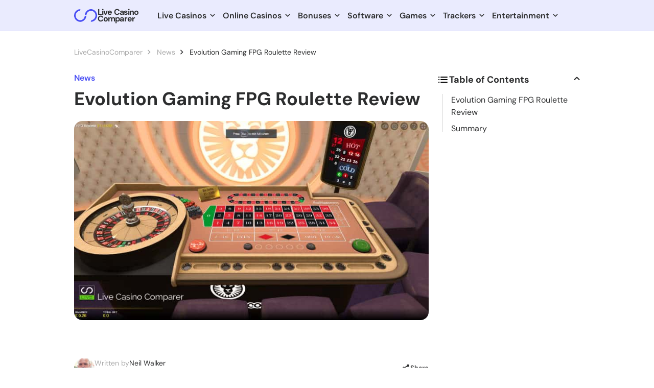

--- FILE ---
content_type: text/html; charset=UTF-8
request_url: https://www.livecasinocomparer.com/news/evolution-gaming-fpg-roulette-review/
body_size: 13954
content:
<!DOCTYPE html>
<html lang="en-GB">
<head>
    <title>Evolution Gaming FPG Roulette Review - Live Casino Comparer</title>
    <meta charset="UTF-8"/>
    <meta name="viewport" content="width=device-width, initial-scale=1">
    <link rel="preload" as="style" href="https://www.livecasinocomparer.com/wp-content/themes/lcc/assets/webpack-dist/css/main.css?ver=6fee1bfe7aabd180931c" />
<link rel="preload" as="font" type="font/woff2" href="https://www.livecasinocomparer.com/wp-content/themes/lcc/assets/webpack-dist/fonts/DMSans-Bold.148f4d7d.woff2" crossorigin />
<link rel="preload" as="font" type="font/woff2" href="https://www.livecasinocomparer.com/wp-content/themes/lcc/assets/webpack-dist/fonts/DMSans-Medium.01429952.woff2" crossorigin />
<link rel="preload" as="font" type="font/woff2" href="https://www.livecasinocomparer.com/wp-content/themes/lcc/assets/webpack-dist/fonts/DMSans-Regular.a8b2ab59.woff2" crossorigin />
<link rel="preload" as="font" type="font/woff2" href="https://www.livecasinocomparer.com/wp-content/themes/lcc/assets/webpack-dist/fonts/DMSans-SemiBold.ff95fafa.woff2" crossorigin />

<!-- Search Engine Optimization by Rank Math PRO - https://rankmath.com/ -->
<meta name="description" content="I hope you&#039;re sitting down as Evolution Gaming FPG Roulette is not all it&#039;s cracked up to be. I review the game, graphics and overall playing experience. Underwhelmed is an understatement. Read my review to see why."/>
<meta name="robots" content="follow, index, max-snippet:-1, max-video-preview:-1, max-image-preview:large"/>
<link rel="canonical" href="https://www.livecasinocomparer.com/news/evolution-gaming-fpg-roulette-review/" />
<meta property="og:locale" content="en_GB" />
<meta property="og:type" content="article" />
<meta property="og:title" content="Evolution Gaming FPG Roulette Review - Live Casino Comparer" />
<meta property="og:description" content="I hope you&#039;re sitting down as Evolution Gaming FPG Roulette is not all it&#039;s cracked up to be. I review the game, graphics and overall playing experience. Underwhelmed is an understatement. Read my review to see why." />
<meta property="og:url" content="https://www.livecasinocomparer.com/news/evolution-gaming-fpg-roulette-review/" />
<meta property="og:site_name" content="LiveCasinoComparer" />
<meta property="article:section" content="News" />
<meta property="og:updated_time" content="2025-10-27T11:15:01+00:00" />
<meta property="og:image" content="https://www.livecasinocomparer.com/wp-content/uploads/2025/08/leo-vegas-FPG-Roulette-full-table-3.jpg" />
<meta property="og:image:secure_url" content="https://www.livecasinocomparer.com/wp-content/uploads/2025/08/leo-vegas-FPG-Roulette-full-table-3.jpg" />
<meta property="og:image:width" content="800" />
<meta property="og:image:height" content="450" />
<meta property="og:image:alt" content="Evolution Gaming FPG Roulette Full table view" />
<meta property="og:image:type" content="image/jpeg" />
<meta name="twitter:card" content="summary_large_image" />
<meta name="twitter:title" content="Evolution Gaming FPG Roulette Review - Live Casino Comparer" />
<meta name="twitter:description" content="I hope you&#039;re sitting down as Evolution Gaming FPG Roulette is not all it&#039;s cracked up to be. I review the game, graphics and overall playing experience. Underwhelmed is an understatement. Read my review to see why." />
<meta name="twitter:image" content="https://www.livecasinocomparer.com/wp-content/uploads/2025/08/leo-vegas-FPG-Roulette-full-table-3.jpg" />
<script type="application/ld+json" class="rank-math-schema-pro">{"@context":"https://schema.org","@graph":[{"@type":"BreadcrumbList","@id":"https://www.livecasinocomparer.com/news/evolution-gaming-fpg-roulette-review/#breadcrumb","itemListElement":[{"@type":"ListItem","position":"1","item":{"@id":"https://www.livecasinocomparer.com","name":"Home"}},{"@type":"ListItem","position":"2","item":{"@id":"https://www.livecasinocomparer.com/news/","name":"News Articles"}},{"@type":"ListItem","position":"3","item":{"@id":"https://www.livecasinocomparer.com/news/evolution-gaming-fpg-roulette-review/","name":"Evolution Gaming FPG Roulette Review"}}]}]}</script>
<!-- /Rank Math WordPress SEO plugin -->

<link rel='dns-prefetch' href='//www.livecasinocomparer.com' />
<style id='rank-math-toc-block-style-inline-css' type='text/css'>
.wp-block-rank-math-toc-block nav ol{counter-reset:item}.wp-block-rank-math-toc-block nav ol li{display:block}.wp-block-rank-math-toc-block nav ol li:before{content:counters(item, ".") ". ";counter-increment:item}

</style>
<link rel='stylesheet' id='lcc-style-css' href='https://www.livecasinocomparer.com/wp-content/themes/lcc/assets/webpack-dist/css/main.css?ver=6fee1bfe7aabd180931c' type='text/css' media='all' />
<link rel="https://api.w.org/" href="https://www.livecasinocomparer.com/wp-json/" /><link rel="alternate" title="JSON" type="application/json" href="https://www.livecasinocomparer.com/wp-json/wp/v2/os_news/1072" /><link rel="EditURI" type="application/rsd+xml" title="RSD" href="https://www.livecasinocomparer.com/xmlrpc.php?rsd" />
<meta name="generator" content="WordPress 6.8.3" />
<link rel='shortlink' href='https://www.livecasinocomparer.com/?p=1072' />
<link rel="alternate" title="oEmbed (JSON)" type="application/json+oembed" href="https://www.livecasinocomparer.com/wp-json/oembed/1.0/embed?url=https%3A%2F%2Fwww.livecasinocomparer.com%2Fnews%2Fevolution-gaming-fpg-roulette-review%2F" />
<link rel="alternate" title="oEmbed (XML)" type="text/xml+oembed" href="https://www.livecasinocomparer.com/wp-json/oembed/1.0/embed?url=https%3A%2F%2Fwww.livecasinocomparer.com%2Fnews%2Fevolution-gaming-fpg-roulette-review%2F&#038;format=xml" />
<link rel="icon" href="https://www.livecasinocomparer.com/wp-content/uploads/2025/10/cropped-logo_LCC-32x32.png" sizes="32x32" />
<link rel="icon" href="https://www.livecasinocomparer.com/wp-content/uploads/2025/10/cropped-logo_LCC-192x192.png" sizes="192x192" />
<link rel="apple-touch-icon" href="https://www.livecasinocomparer.com/wp-content/uploads/2025/10/cropped-logo_LCC-180x180.png" />
<meta name="msapplication-TileImage" content="https://www.livecasinocomparer.com/wp-content/uploads/2025/10/cropped-logo_LCC-270x270.png" />
                <script type="beb2755f88a5763185ef93f4-text/javascript">
            document.addEventListener('DOMContentLoaded', () => {
                setTimeout(() => {
                    (function(w, d, s, l, i) {
                        w[l] = w[l] || [];
                        w[l].push({
                            'gtm.start': new Date().getTime(),
                            event: 'gtm.js'
                        });
                        var f = d.getElementsByTagName(s)[0],
                            j = d.createElement(s),
                            dl = l != 'dataLayer' ? '&l=' + l : '';
                        j.async = true;
                        j.src = 'https://www.googletagmanager.com/gtm.js?id=' + i + dl;
                        f.parentNode.insertBefore(j, f);
                    })(window, document, 'script', 'dataLayer', 'GTM-KD5ZSZP');
                }, 4000);
            })
        </script>
    </head>
<body class="wp-singular os_news-template-default single single-os_news postid-1072 wp-theme-lcc">
    <!-- Google Tag Manager (noscript) -->
    <noscript><iframe src="https://www.googletagmanager.com/ns.html?id=GTM-KD5ZSZP" height="0" width="0" style="display:none;visibility:hidden"></iframe></noscript>
    <!-- End Google Tag Manager (noscript) -->
<div class="overlay"></div>

<header class="header header_fixed header_with-toc">
    <div class="container">
        <div class="header__top">

                                                <a class="header__logo logo" href="https://www.livecasinocomparer.com" title="To main page">
                        <svg width="46" height="25">
                            <use href='https://www.livecasinocomparer.com/wp-content/themes/lcc/webpack/src/img/sprite.svg?v=1768553258#svg-logo-icon'></use>                        </svg>

                                                    <div class="logo__text">Live Casino <br>Comparer</div>
                                            </a>
                            
            <div class="header__body">
                <div class="header__nav nav">
                    <nav><ul><li id="menu-item-2325" class="menu-item menu-item-type-custom menu-item-object-custom menu-item-has-children menu-item-2325 menu-item-solo-dropdown"><input class="nav__checkbox" type="checkbox" id="nav-checkbox-2325"><span>Live Casinos</span><label class="nav__arrow" for="nav-checkbox-2325"><div class="arrow-down"></div></label>
<div class="nav-submenu">
	<div class="nav-submenu__grid">
	<div class="nav-submenu__item"><input class="nav__checkbox" type="checkbox" id="nav-checkbox-34251"  ><div class="nav-submenu__item-header"><span>Live Casinos</span><label class="nav__arrow" for="nav-checkbox-34251"><div class="arrow-down"></div></label></div><div class="">
	<ul class="nav-submenu__list">
		<li id="menu-item-34247" class="menu-item menu-item-type-post_type menu-item-object-page menu-item-34247"><a href="https://www.livecasinocomparer.com/best-live-casinos/">Best Live Casinos</a></li>
		<li id="menu-item-34248" class="menu-item menu-item-type-custom menu-item-object-custom menu-item-has-children menu-item-34248"><input class="nav__checkbox" type="checkbox" id="nav-checkbox-34248"><span>Live Casino Reviews</span><label class="nav__arrow" for="nav-checkbox-34248"><div class="arrow-down"></div></label>
		<div>
			<ul>
			<li id="menu-item-34254" class="menu-item menu-item-type-post_type menu-item-object-os_live_casino menu-item-34254"><a href="https://www.livecasinocomparer.com/live-casino/bet365-live-casino-review/">Bet365 Live Casino</a></li>
			<li id="menu-item-34258" class="menu-item menu-item-type-post_type menu-item-object-os_live_casino menu-item-34258"><a href="https://www.livecasinocomparer.com/live-casino/marathonbet-live-casino-review/">Marathonbet Live Casino</a></li>
			<li id="menu-item-34255" class="menu-item menu-item-type-post_type menu-item-object-os_live_casino menu-item-34255"><a href="https://www.livecasinocomparer.com/live-casino/redbet-live-casino-review/">Redbet Live Casino</a></li>
			<li id="menu-item-34259" class="menu-item menu-item-type-post_type menu-item-object-os_live_casino menu-item-34259"><a href="https://www.livecasinocomparer.com/live-casino/leovegas-live-casino-review/">Leo Vegas Live Casino</a></li>
			<li id="menu-item-34256" class="menu-item menu-item-type-post_type menu-item-object-os_live_casino menu-item-34256"><a href="https://www.livecasinocomparer.com/live-casino/betfred-live-casino-review/">Betfred Live Casino</a></li>
			<li id="menu-item-34260" class="menu-item menu-item-type-post_type menu-item-object-os_live_casino menu-item-34260"><a href="https://www.livecasinocomparer.com/live-casino/comeon-live-casino-review/">ComeOn Live Casino</a></li>
			<li id="menu-item-34257" class="menu-item menu-item-type-post_type menu-item-object-os_live_casino menu-item-34257"><a href="https://www.livecasinocomparer.com/live-casino/william-hill-live-casino-review/">William Hill Live Casino</a></li>
			<li id="menu-item-34261" class="menu-item menu-item-type-post_type menu-item-object-os_live_casino menu-item-34261"><a href="https://www.livecasinocomparer.com/live-casino/royal-panda-live-casino-review/">Royal Panda Live Casino</a></li>
			</ul>
		</div>
</li>
		<li id="menu-item-34267" class="menu-item menu-item-type-post_type menu-item-object-page menu-item-34267"><a href="https://www.livecasinocomparer.com/free-live-casino/">Free Live Casino</a></li>
		<li id="menu-item-34268" class="menu-item menu-item-type-post_type menu-item-object-page menu-item-34268"><a href="https://www.livecasinocomparer.com/high-roller-live-casinos/">High Roller Live Casinos</a></li>
		<li id="menu-item-34269" class="menu-item menu-item-type-post_type menu-item-object-page menu-item-34269"><a href="https://www.livecasinocomparer.com/casinos-with-exclusive-live-dealer-tables/">Exclusive Live Dealer Tables</a></li>
		<li id="menu-item-34270" class="menu-item menu-item-type-post_type menu-item-object-page menu-item-34270"><a href="https://www.livecasinocomparer.com/land-based-casinos/">Land Based Casinos</a></li>
		<li id="menu-item-34271" class="menu-item menu-item-type-post_type menu-item-object-page menu-item-34271"><a href="https://www.livecasinocomparer.com/mobile-live-casino/">Mobile Live Casino</a></li>
		<li id="menu-item-34272" class="menu-item menu-item-type-post_type menu-item-object-page menu-item-34272"><a href="https://www.livecasinocomparer.com/live-casino-bonus/">Live Casino Bonuses</a></li>
		<li id="menu-item-34288" class="menu-item menu-item-type-post_type menu-item-object-page menu-item-has-children menu-item-34288"><input class="nav__checkbox" type="checkbox" id="nav-checkbox-34288"><span>Payment Methods</span><label class="nav__arrow" for="nav-checkbox-34288"><div class="arrow-down"></div></label>
		<div>
			<ul>
			<li id="menu-item-34289" class="menu-item menu-item-type-post_type menu-item-object-page menu-item-34289"><a href="https://www.livecasinocomparer.com/casino-banking-methods/neteller/">Neteller</a></li>
			<li id="menu-item-34290" class="menu-item menu-item-type-post_type menu-item-object-page menu-item-34290"><a href="https://www.livecasinocomparer.com/casino-banking-methods/skrill/">Skrill</a></li>
			<li id="menu-item-34291" class="menu-item menu-item-type-post_type menu-item-object-page menu-item-34291"><a href="https://www.livecasinocomparer.com/casino-banking-methods/visa/">VISA</a></li>
			<li id="menu-item-34292" class="menu-item menu-item-type-post_type menu-item-object-page menu-item-34292"><a href="https://www.livecasinocomparer.com/casino-banking-methods/bitcoin/">Bitcoin</a></li>
			<li id="menu-item-38054" class="menu-item menu-item-type-post_type menu-item-object-page menu-item-38054"><a href="https://www.livecasinocomparer.com/casino-banking-methods/">All Payment Methods</a></li>
			</ul>
		</div>
</li>
	</ul>
</div></div>	</div>
</div>
</li>
<li id="menu-item-4196" class="menu-item menu-item-type-custom menu-item-object-custom menu-item-has-children menu-item-4196 menu-item-solo-dropdown"><input class="nav__checkbox" type="checkbox" id="nav-checkbox-4196"><span>Online Casinos</span><label class="nav__arrow" for="nav-checkbox-4196"><div class="arrow-down"></div></label>
<div class="nav-submenu">
	<div class="nav-submenu__grid">
	<div class="nav-submenu__item"><input class="nav__checkbox" type="checkbox" id="nav-checkbox-34294"  ><div class="nav-submenu__item-header"><span>Online Casinos</span><label class="nav__arrow" for="nav-checkbox-34294"><div class="arrow-down"></div></label></div><div class="">
	<ul class="nav-submenu__list">
		<li id="menu-item-34276" class="menu-item menu-item-type-custom menu-item-object-custom menu-item-34276"><a href="https://www.livecasinocomparer.com/online-casino/">Best Online Casinos</a></li>
		<li id="menu-item-37727" class="menu-item menu-item-type-post_type menu-item-object-page menu-item-37727"><a href="https://www.livecasinocomparer.com/real-money-casinos/">Real Money Casinos</a></li>
		<li id="menu-item-37731" class="menu-item menu-item-type-post_type menu-item-object-page menu-item-37731"><a href="https://www.livecasinocomparer.com/new-casinos/">New Online Casinos</a></li>
		<li id="menu-item-37729" class="menu-item menu-item-type-post_type menu-item-object-page menu-item-37729"><a href="https://www.livecasinocomparer.com/instant-play-casinos/">Instant Play Casinos</a></li>
		<li id="menu-item-34279" class="menu-item menu-item-type-custom menu-item-object-custom menu-item-34279"><a href="#">Mobile Casinos</a></li>
		<li id="menu-item-37728" class="menu-item menu-item-type-post_type menu-item-object-page menu-item-37728"><a href="https://www.livecasinocomparer.com/best-payout-casinos/">Best Payout Casinos</a></li>
		<li id="menu-item-34283" class="menu-item menu-item-type-custom menu-item-object-custom menu-item-34283"><a href="https://www.livecasinocomparer.com/fast-withdrawal-casinos/">Fast Withdrawal Casinos</a></li>
		<li id="menu-item-34284" class="menu-item menu-item-type-custom menu-item-object-custom menu-item-34284"><a href="https://www.livecasinocomparer.com/minimum-deposit-casinos/">Minimum Deposit Casinos</a></li>
		<li id="menu-item-39629" class="menu-item menu-item-type-post_type menu-item-object-page menu-item-39629"><a href="https://www.livecasinocomparer.com/licensed-casinos/">Licensed Online Casinos</a></li>
		<li id="menu-item-37730" class="menu-item menu-item-type-post_type menu-item-object-page menu-item-37730"><a href="https://www.livecasinocomparer.com/no-registration-casinos/">No Registration Casinos</a></li>
		<li id="menu-item-37732" class="menu-item menu-item-type-post_type menu-item-object-page menu-item-37732"><a href="https://www.livecasinocomparer.com/non-uk-casinos/">Non UK Casino Sites</a></li>
		<li id="menu-item-37733" class="menu-item menu-item-type-post_type menu-item-object-page menu-item-37733"><a href="https://www.livecasinocomparer.com/no-kyc-casinos/">Best No KYC Casinos</a></li>
	</ul>
</div></div>	</div>
</div>
</li>
<li id="menu-item-2324" class="menu-item menu-item-type-custom menu-item-object-custom menu-item-has-children menu-item-2324 menu-item-solo-dropdown"><input class="nav__checkbox" type="checkbox" id="nav-checkbox-2324"><span>Bonuses</span><label class="nav__arrow" for="nav-checkbox-2324"><div class="arrow-down"></div></label>
<div class="nav-submenu">
	<div class="nav-submenu__grid">
	<div class="nav-submenu__item"><input class="nav__checkbox" type="checkbox" id="nav-checkbox-34298"  ><div class="nav-submenu__item-header"><span>Online Casino Bonuses</span><label class="nav__arrow" for="nav-checkbox-34298"><div class="arrow-down"></div></label></div><div class="">
	<ul class="nav-submenu__list">
		<li id="menu-item-34300" class="menu-item menu-item-type-custom menu-item-object-custom menu-item-34300"><a href="#">Welcome Bonuses</a></li>
		<li id="menu-item-34304" class="menu-item menu-item-type-custom menu-item-object-custom menu-item-34304"><a href="#">No Deposit Bonuses</a></li>
		<li id="menu-item-34308" class="menu-item menu-item-type-custom menu-item-object-custom menu-item-34308"><a href="#">Free Spins</a></li>
		<li id="menu-item-39518" class="menu-item menu-item-type-post_type menu-item-object-page menu-item-39518"><a href="https://www.livecasinocomparer.com/casino-bonuses/">All Online Casino Bonuses</a></li>
	</ul>
</div></div>	</div>
</div>
</li>
<li id="menu-item-3613" class="menu-item menu-item-type-custom menu-item-object-custom menu-item-has-children menu-item-3613"><input class="nav__checkbox" type="checkbox" id="nav-checkbox-3613"><span>Software</span><label class="nav__arrow" for="nav-checkbox-3613"><div class="arrow-down"></div></label>
<div class="nav-submenu">
	<div class="nav-submenu__grid">
	<div class="nav-submenu__item"><input class="nav__checkbox" type="checkbox" id="nav-checkbox-34327"  ><div class="nav-submenu__item-header"><span>Online Casino Providers</span><label class="nav__arrow" for="nav-checkbox-34327"><div class="arrow-down"></div></label></div><div class="">
	<ul class="nav-submenu__list">
		<li id="menu-item-35209" class="menu-item menu-item-type-post_type menu-item-object-page menu-item-35209"><a href="https://www.livecasinocomparer.com/online-casino-software/pragmatic/">Pragmatic Play</a></li>
		<li id="menu-item-35219" class="menu-item menu-item-type-post_type menu-item-object-page menu-item-35219"><a href="https://www.livecasinocomparer.com/online-casino-software/microgaming/">Microgaming</a></li>
		<li id="menu-item-35220" class="menu-item menu-item-type-post_type menu-item-object-page menu-item-35220"><a href="https://www.livecasinocomparer.com/online-casino-software/quickspin/">Quickspin</a></li>
		<li id="menu-item-35211" class="menu-item menu-item-type-post_type menu-item-object-page menu-item-35211"><a href="https://www.livecasinocomparer.com/online-casino-software/bgaming/">BGaming</a></li>
		<li id="menu-item-35344" class="menu-item menu-item-type-post_type menu-item-object-page menu-item-35344"><a href="https://www.livecasinocomparer.com/online-casino-software/yggdrasil/">Yggdrasil</a></li>
		<li id="menu-item-35345" class="menu-item menu-item-type-post_type menu-item-object-page menu-item-35345"><a href="https://www.livecasinocomparer.com/online-casino-software/bigtimegaming/">BigTimeGaming</a></li>
		<li id="menu-item-35346" class="menu-item menu-item-type-post_type menu-item-object-page menu-item-35346"><a href="https://www.livecasinocomparer.com/online-casino-software/wazdan/">Wazdan</a></li>
		<li id="menu-item-38055" class="menu-item menu-item-type-post_type menu-item-object-page menu-item-38055"><a href="https://www.livecasinocomparer.com/online-casino-software/">All Online Casino Software</a></li>
	</ul>
</div></div>	<div class="nav-submenu__item"><input class="nav__checkbox" type="checkbox" id="nav-checkbox-34326"  ><div class="nav-submenu__item-header"><span>Live Casino Providers</span><label class="nav__arrow" for="nav-checkbox-34326"><div class="arrow-down"></div></label></div><div class="">
	<ul class="nav-submenu__list">
		<li id="menu-item-35213" class="menu-item menu-item-type-post_type menu-item-object-page menu-item-35213"><a href="https://www.livecasinocomparer.com/live-casino-software/betgames-live-casino-software/">Betgames Live</a></li>
		<li id="menu-item-35214" class="menu-item menu-item-type-post_type menu-item-object-page menu-item-35214"><a href="https://www.livecasinocomparer.com/live-casino-software/evolution-live-casino-software/">Evolution Live</a></li>
		<li id="menu-item-35215" class="menu-item menu-item-type-post_type menu-item-object-page menu-item-35215"><a href="https://www.livecasinocomparer.com/live-casino-software/ezugi-live-casino-software/">Ezugi Live</a></li>
		<li id="menu-item-35216" class="menu-item menu-item-type-post_type menu-item-object-page menu-item-35216"><a href="https://www.livecasinocomparer.com/live-casino-software/playtech-live-casino-software/">Playtech Live</a></li>
		<li id="menu-item-35217" class="menu-item menu-item-type-post_type menu-item-object-page menu-item-35217"><a href="https://www.livecasinocomparer.com/live-casino-software/pragmatic-play-live-casino/">Pragmatic Live</a></li>
		<li id="menu-item-35218" class="menu-item menu-item-type-post_type menu-item-object-page menu-item-35218"><a href="https://www.livecasinocomparer.com/live-casino-software/stakelogic-live-casino/">Stakelogic Live</a></li>
		<li id="menu-item-35212" class="menu-item menu-item-type-custom menu-item-object-custom menu-item-35212"><a href="https://www.livecasinocomparer.com/live-casino-software/">All Live Casino Providers</a></li>
	</ul>
</div></div>	</div>
</div>
</li>
<li id="menu-item-3614" class="menu-item menu-item-type-custom menu-item-object-custom menu-item-has-children menu-item-3614"><input class="nav__checkbox" type="checkbox" id="nav-checkbox-3614"><span>Games</span><label class="nav__arrow" for="nav-checkbox-3614"><div class="arrow-down"></div></label>
<div class="nav-submenu">
	<div class="nav-submenu__grid">
	<div class="nav-submenu__item"><input class="nav__checkbox" type="checkbox" id="nav-checkbox-34345"  ><div class="nav-submenu__item-header"><span>Live Casino Games</span><label class="nav__arrow" for="nav-checkbox-34345"><div class="arrow-down"></div></label></div><div class="">
	<ul class="nav-submenu__list">
		<li id="menu-item-34347" class="menu-item menu-item-type-post_type menu-item-object-page menu-item-34347"><a href="https://www.livecasinocomparer.com/live-casino-software/evolution-live-casino-software/monopoly-big-baller-live/">Monopoly Big Baller</a></li>
		<li id="menu-item-34348" class="menu-item menu-item-type-post_type menu-item-object-page menu-item-34348"><a href="https://www.livecasinocomparer.com/live-casino-software/evolution-live-casino-software/evolution-roulette/red-door-roulette/">Red Door Roulette</a></li>
		<li id="menu-item-34349" class="menu-item menu-item-type-post_type menu-item-object-page menu-item-34349"><a href="https://www.livecasinocomparer.com/live-casino-software/evolution-live-casino-software/evolution-crazy-time/crazy-time-casinos/">Crazy Time</a></li>
		<li id="menu-item-34350" class="menu-item menu-item-type-post_type menu-item-object-page menu-item-34350"><a href="https://www.livecasinocomparer.com/live-casino-software/evolution-live-casino-software/evolution-lightning-storm/">Lightning Storm</a></li>
		<li id="menu-item-34351" class="menu-item menu-item-type-post_type menu-item-object-page menu-item-34351"><a href="https://www.livecasinocomparer.com/live-casino-software/pragmatic-play-live-casino/live-sweet-bonanza-candyland/">Sweet Bonanza Candyland</a></li>
		<li id="menu-item-34352" class="menu-item menu-item-type-post_type menu-item-object-page menu-item-34352"><a href="https://www.livecasinocomparer.com/live-casino-software/evolution-live-casino-software/funky-time-live/">Funky Time</a></li>
		<li id="menu-item-34353" class="menu-item menu-item-type-post_type menu-item-object-page menu-item-34353"><a href="https://www.livecasinocomparer.com/live-casino-software/pragmatic-play-live-casino/live-sweet-bonanza-candyland/">Sweet Bonanza Candyland</a></li>
		<li id="menu-item-34354" class="menu-item menu-item-type-post_type menu-item-object-page menu-item-34354"><a href="https://www.livecasinocomparer.com/live-casino-software/pragmatic-play-live-casino/live-mega-wheel/">Mega Wheel</a></li>
		<li id="menu-item-34355" class="menu-item menu-item-type-post_type menu-item-object-page menu-item-34355"><a href="https://www.livecasinocomparer.com/live-casino-software/evolution-live-casino-software/evolution-dreamcatcher/monopoly-live-dream-catcher-edition/">Monopoly</a></li>
		<li id="menu-item-34356" class="menu-item menu-item-type-custom menu-item-object-custom menu-item-34356"><a href="#">See All Live Games</a></li>
	</ul>
</div></div>	<div class="nav-submenu__item"><input class="nav__checkbox" type="checkbox" id="nav-checkbox-34346"  ><div class="nav-submenu__item-header"><span>Online Casino Games</span><label class="nav__arrow" for="nav-checkbox-34346"><div class="arrow-down"></div></label></div><div class="">
	<ul class="nav-submenu__list">
		<li id="menu-item-34370" class="menu-item menu-item-type-custom menu-item-object-custom menu-item-34370"><a href="https://www.livecasinocomparer.com/online-casino-games/slots/">Online Slots</a></li>
		<li id="menu-item-34371" class="menu-item menu-item-type-custom menu-item-object-custom menu-item-34371"><a href="https://www.livecasinocomparer.com/online-casino-games/crash-games/">Crash Games</a></li>
		<li id="menu-item-34376" class="menu-item menu-item-type-custom menu-item-object-custom menu-item-34376"><a href="https://www.livecasinocomparer.com/online-casino-games/">See All Online Games</a></li>
	</ul>
</div></div>	</div>
</div>
</li>
<li id="menu-item-4301" class="menu-item menu-item-type-custom menu-item-object-custom menu-item-has-children menu-item-4301 menu-item-solo-dropdown"><input class="nav__checkbox" type="checkbox" id="nav-checkbox-4301"><span>Trackers</span><label class="nav__arrow" for="nav-checkbox-4301"><div class="arrow-down"></div></label>
<div class="nav-submenu">
	<div class="nav-submenu__grid">
	<div class="nav-submenu__item"><input class="nav__checkbox" type="checkbox" id="nav-checkbox-34360"  ><div class="nav-submenu__item-header"><span>Trackers</span><label class="nav__arrow" for="nav-checkbox-34360"><div class="arrow-down"></div></label></div><div class="">
	<ul class="nav-submenu__list">
		<li id="menu-item-34361" class="menu-item menu-item-type-post_type menu-item-object-page menu-item-34361"><a href="https://www.livecasinocomparer.com/live-casino-software/pragmatic-play-live-casino/live-sweet-bonanza-candyland/sweet-bonanza-candyland-statistics/">Sweet Bonanza Candyland Statistics</a></li>
		<li id="menu-item-34362" class="menu-item menu-item-type-post_type menu-item-object-page menu-item-34362"><a href="https://www.livecasinocomparer.com/live-casino-software/evolution-live-casino-software/evolution-crazy-time/crazy-time-statistics/">Crazy Time Statistics</a></li>
		<li id="menu-item-34363" class="menu-item menu-item-type-post_type menu-item-object-page menu-item-34363"><a href="https://www.livecasinocomparer.com/live-casino-software/pragmatic-play-live-casino/live-mega-wheel/mega-wheel-statistics/">Mega Wheel Statistics</a></li>
		<li id="menu-item-34364" class="menu-item menu-item-type-post_type menu-item-object-page menu-item-34364"><a href="https://www.livecasinocomparer.com/live-casino-software/pragmatic-play-live-casino/pragmatic-boom-city/boom-city-statistics/">Boom City Statistics</a></li>
	</ul>
</div></div>	</div>
</div>
</li>
<li id="menu-item-2339" class="menu-item menu-item-type-custom menu-item-object-custom menu-item-has-children menu-item-2339 menu-item-solo-dropdown"><input class="nav__checkbox" type="checkbox" id="nav-checkbox-2339"><span>Entertainment</span><label class="nav__arrow" for="nav-checkbox-2339"><div class="arrow-down"></div></label>
<div class="nav-submenu">
	<div class="nav-submenu__grid">
	<div class="nav-submenu__item"><input class="nav__checkbox" type="checkbox" id="nav-checkbox-34377"  ><div class="nav-submenu__item-header"><span>Entertainment</span><label class="nav__arrow" for="nav-checkbox-34377"><div class="arrow-down"></div></label></div><div class="">
	<ul class="nav-submenu__list">
		<li id="menu-item-34378" class="menu-item menu-item-type-custom menu-item-object-custom menu-item-34378"><a href="https://www.livecasinocomparer.com/news/">News</a></li>
		<li id="menu-item-35223" class="menu-item menu-item-type-post_type menu-item-object-page menu-item-35223"><a href="https://www.livecasinocomparer.com/promotions/">Promotions</a></li>
		<li id="menu-item-34383" class="menu-item menu-item-type-custom menu-item-object-custom menu-item-34383"><a href="https://www.livecasinocomparer.com/blog/">Blog</a></li>
		<li id="menu-item-34384" class="menu-item menu-item-type-custom menu-item-object-custom menu-item-34384"><a href="https://www.livecasinocomparer.com/inside-live-casino/">Live Blog</a></li>
		<li id="menu-item-34385" class="menu-item menu-item-type-custom menu-item-object-custom menu-item-34385"><a href="https://www.livecasinocomparer.com/casino-guides/">Casino Guides</a></li>
	</ul>
</div></div>	</div>
</div>
</li>
</ul></nav>                </div>
            </div>

            <div class="header__col">
                            </div>
            <div class="header__burger">
                <div class="header__bar"><span></span></div>
            </div>
        </div>
    </div>
</header>

<main class="main">
    
<header class="breadcrumb">
    <div class="container">
        <nav>
            <ul>
                                                            <li><a href="https://www.livecasinocomparer.com">LiveCasinoComparer</a></li>
                                                                                <li><a href="https://www.livecasinocomparer.com/news/">News</a></li>
                                                                                <li>Evolution Gaming FPG Roulette Review</li>
                                                </ul>
        </nav>
    </div>
</header>

                        <div class="sidebar-container">
                <div class="container">
                    <div class="sidebar-container__grid">
                        <article>
                                                            <section class="news-hero" id="section-introduction">

                                    <div class="news-item__tag news-item__tag_page">News</div>
                                    <h1>Evolution Gaming FPG Roulette Review</h1>

                                    <figure class="wp-block-image has-text-align-center">
                                        <img width="800" height="450" src="https://www.livecasinocomparer.com/wp-content/uploads/2025/08/leo-vegas-FPG-Roulette-full-table-3.jpg" class="attachment-full size-full wp-post-image" alt="Evolution Gaming FPG Roulette Full table view" decoding="async" fetchpriority="high" srcset="https://www.livecasinocomparer.com/wp-content/uploads/2025/08/leo-vegas-FPG-Roulette-full-table-3.jpg 800w,   https://www.livecasinocomparer.com/wp-content/uploads/2025/08/leo-vegas-FPG-Roulette-full-table-3-300x169.jpg 300w,   https://www.livecasinocomparer.com/wp-content/uploads/2025/08/leo-vegas-FPG-Roulette-full-table-3-768x432.jpg 768w" sizes="(max-width: 800px) 100vw, 800px" />                                    </figure>

                                    
    <section class="author-summary__section">
        <div class="author-summary">
                            <a class="author-summary__image" href="https://www.livecasinocomparer.com/authors/neil-walker/">
                    <img width="40" height="40" src="https://www.livecasinocomparer.com/wp-content/uploads/2025/08/Neil-Walker-Avatar-150x150.png" class="attachment-40x40 size-40x40 wp-post-image" alt="" decoding="async" srcset="https://www.livecasinocomparer.com/wp-content/uploads/2025/08/Neil-Walker-Avatar-150x150.png 150w,   https://www.livecasinocomparer.com/wp-content/uploads/2025/08/Neil-Walker-Avatar.png 200w" sizes="(max-width: 40px) 100vw, 40px" />                </a>
            
            <div class="author-summary__info">
                <div class="author-summary__name"><span>Written by</span><a href="https://www.livecasinocomparer.com/authors/neil-walker/">Neil Walker</a></div>
                                    <div class="author-summary__date">Last updated: January 15, 2026</div>
                            </div>
            <div class="author__share">
                <input type="checkbox" id="share-checkbox">
                <label for="share-checkbox">
                    <svg width="16" height="16">
                        <use href='https://www.livecasinocomparer.com/wp-content/themes/lcc/webpack/src/img/sprite.svg?v=1768553258#svg-share-network'></use>                    </svg><span>Share</span>
                </label>
                <div class="author__share-popup">
                    <ul class="author__share-list">
                        <li>
                            <a href="https://www.facebook.com/sharer/sharer.php?u=https%3A%2F%2Fwww.livecasinocomparer.com%2Fnews%2Fevolution-gaming-fpg-roulette-review%2F" target="_blank" rel="noopener noreferrer nofollow">
                                <svg width="20" height="20">
                                    <use href='https://www.livecasinocomparer.com/wp-content/themes/lcc/webpack/src/img/sprite.svg?v=1768553258#svg-fb'></use>                                </svg>Share on Facebook
                            </a>
                        </li>
                        <li>
                            <a href="https://twitter.com/intent/tweet?url=https%3A%2F%2Fwww.livecasinocomparer.com%2Fnews%2Fevolution-gaming-fpg-roulette-review%2F&#038;text=Evolution+Gaming+FPG+Roulette+Review" target="_blank" rel="noopener noreferrer nofollow">
                                <svg width="20" height="20">
                                    <use href='https://www.livecasinocomparer.com/wp-content/themes/lcc/webpack/src/img/sprite.svg?v=1768553258#svg-x'></use>                                </svg>Share on X
                            </a>
                        </li>
                        <li>
                            <a href="https://t.me/share/url?url=https%3A%2F%2Fwww.livecasinocomparer.com%2Fnews%2Fevolution-gaming-fpg-roulette-review%2F&#038;text=Evolution+Gaming+FPG+Roulette+Review" target="_blank" rel="noopener noreferrer nofollow">
                                <svg width="20" height="20">
                                    <use href='https://www.livecasinocomparer.com/wp-content/themes/lcc/webpack/src/img/sprite.svg?v=1768553258#svg-tg'></use>                                </svg>Share on Telegram
                            </a>
                        </li>
                        <li>
                            <div class="copy_link" data-url="https://www.livecasinocomparer.com/news/evolution-gaming-fpg-roulette-review/">
                                <svg width="20" height="20">
                                    <use href='https://www.livecasinocomparer.com/wp-content/themes/lcc/webpack/src/img/sprite.svg?v=1768553258#svg-chain'></use>                                </svg>
                                <span class="copy_link__text"><span>Copy link</span><span>Copied!</span></span>
                            </div>
                        </li>
                    </ul>
                </div>
            </div>
        </div>
    </section>

                                </section>
                            
                            
<p><strong>13th March 2018</strong> &#8211; Evolution Gaming FPG Roulette has been released at Leo Vegas. I review the game and boy do I have some opinions on this one!</p>



<p>This is a bit of a departure for me, as I normally only review and write about <a href="https://www.livecasinocomparer.com/"><span style="color: #0000ff;">Live Casino Games</span></a>.</p>



<p>But, as <a href="https://www.livecasinocomparer.com/live-casino-software/evolution-live-casino-software/"><span style="color: #0000ff;">Evolution Gaming</span></a> are one of my favourite live casino suppliers I thought I&#8217;d take a quick look at their new <strong>First Person Gaming Roulette</strong> product.</p>



<p>Evolution Gaming FPG Roulette is&nbsp; Random Number Generator (<a href="https://en.wikipedia.org/wiki/Random_number_generation" target="_blank" rel="noopener noreferrer"><span style="color: #0000ff;">RNG</span></a>) game, where you play against a computer that chooses the winning number at random.</p>



<p>The game was first announced at this year ICE Exhibition and I saw it at their promotional stand and spoke briefly about it then.</p>



    <section id="evolution-gaming-fpg-roulette-review" >
                    <div class="container">
        
            

<h2 class="wp-block-heading">Evolution Gaming FPG Roulette Review</h2>


<div class="wp-block-image">
<figure class="aligncenter size-large is-resized"><img decoding="async" src="https://www.livecasinocomparer.com/wp-content/uploads/2018/03/Evolution-Gaming-FPG-Roulette.jpg" alt="Evolution Gaming FPG Roulette Splash screen" style="width:800px"/></figure></div>


<p>This is a more in-depth review of the game, now that it has been officially released and available initiallyat Leo Vegas.</p>



<p>Evolutions&#8217; concept &amp; vision for First Person Gaming is:</p>



<p>First Person Gaming (FPG) is aimed to redefine RNG tables games by combining the very best of the RNG and Live Casino worlds. As well as superior 3D rendering and animation for an immersive gaming experience, each FPG game features a ‘Go LIVE’ button that transports players directly to an Evolution Live Casino game with a consistent UI and rules across the FPG and Live games. The games will be available in all Evolution supported languages on desktop, tablet and smartphone.</p>



<p>That pretty much says it all, <strong>but what&#8217;s it really like</strong>?</p>



<h3 class="wp-block-heading">Graphics</h3>



<p>All I could think as the game loaded was wow. I was bowled over by the quality of the graphics and the way attention had been given to the different camera angles.</p>



<p>The fly by sequence at the beginning is impressive, but is not part of the actual game play. A bit like the adverts you see on TV for Call of Duty, &#8220;images are not actual game play footage&#8221;.</p>



<p>The playing interface is still cool though.</p>



<p>However, and this is a big however, the animation of the Roulette wheel with the ball is not very good. It looks nice, but in no way replicates real life.</p>



<p>I don&#8217;t know what I was expecting, but I certainly didn&#8217;t imagine that I&#8217;d see the ball floating around inside the wheel without touching the ball track.</p>



<h3 class="wp-block-heading">Playing Interface</h3>


<div class="wp-block-image">
<figure class="aligncenter size-large is-resized"><img decoding="async" src="https://www.livecasinocomparer.com/wp-content/uploads/2018/03/Leo-vegas-FPG-Roulette-overhead-view.jpg" alt="Evolution Gaming FPG Roulette playing interface" style="width:800px;height:450px"/></figure></div>


<p>The playing interface has taken some of it&#8217;s lead from Evolution&#8217;s live Roulette Interface, but not as much as you&#8217;d think.</p>



<p>You bet directly on the table, rather than on a grid as you do in the live game.</p>



<p>There is very few playing options and by that I mean it doesn&#8217;t replicate the live playing interface.</p>



<p>You can&#8217;t save favourite bets, there are no predefined bet patterns set up for you and there is no way to control the number of neighbours when using the race track to bet.</p>



<p>No wheel stats and the previous results are tucked away so you can&#8217;t see or find them that well.</p>



<p>The more I thought about this afterwards, the more I kept thinking why has Evolution done this?</p>



<h3 class="wp-block-heading">Spin Options</h3>



<p>There are three spins options:</p>



<ol class="wp-block-list">
<li><strong>Immersive Spin</strong> &#8211; This would make you believe that you&#8217;ll get an Immersive Roulette type experience. You don&#8217;t. It&#8217;s a million miles away, what you get is a close up of inside of the wheel as the balls spins round. That&#8217;s it.</li>



<li><strong>Quick Spin</strong> &#8211; This is probably the fastest I&#8217;ve ever experienced a spin of a wheel. I&#8217;m sure the ball only does one revolution before the result is posted.</li>



<li><strong>Spin</strong> &#8211; This is the normal spin speed with the ball travelling around the wheel at least twice.</li>
</ol>



<p>Now here&#8217;s the thing. You can&#8217;t swap between the different spin types without closing and reloading the game.</p>



<p>If you pick quick spin you&#8217;re stuck with it until you reload the game.</p>



<p>The past stats for the game are retained and you&#8217;ll see them as well as the hot cold numbers displayed on the scoreboard.</p>



<p>But it&#8217;s a bit pants, isn&#8217;t it!</p>



<h3 class="wp-block-heading">Going Live</h3>


<div class="wp-block-image">
<figure class="aligncenter size-large is-resized"><img decoding="async" src="https://www.livecasinocomparer.com/wp-content/uploads/2018/03/FPG-roulette-going-live.jpg" alt="Evolution Gaming FPG Roulette going live" style="width:800px;height:451px"/></figure></div>


<p>I guess the whole point is to get people to play on the live table.</p>



<p>There is a nice large button on the table <strong>&#8220;Go Live&#8221;</strong>. When pressed you are transported through some cool animation to a live roulette table.</p>



<p>In this particular instance, you&#8217;re taken to Leo Vegas&#8217; Live Roulette table in the Chambre Separee.</p>


                    </div>
            </section>




    <section id="summary" >
                    <div class="container">
        
            

<h2 class="wp-block-heading">Summary</h2>



<p>Firstly, I&#8217;ve no idea why Evolution has done this. I don&#8217;t buy into the marketing hype. They are a <a href="https://www.livecasinocomparer.com/live-casino-software/"><span style="color: #0000ff;">Live Casino Supplier</span></a> and they should stick to what they are good at.</p>



<p>I only hope they don&#8217;t start extending the range to other games, as there are plenty of suppliers already doing really good jobs.</p>



<p>The only up side I see is the <strong>quality of the graphics</strong>, but that doesn&#8217;t make for a good game.</p>



<p>This feel like a rush job to get something out.</p>



<p>If Evolution wants to attract serious players and migrate them to their live tables they have to provide the player with at least the same playing options they would get on the live table.</p>



<p>That would make the transition more seamless, and be more player focused.</p>



<h3 class="wp-block-heading">Make the spins better</h3>



<p>The spin animation is awful. I&#8217;m no developer but I bet it&#8217;s really hard to produce that.</p>



<p>If it was my product and development team I&#8217;d get them to look to see if its possible to embed a video of a real wheel spinning and delivering the number that&#8217;s been chosen by the RNG computer.</p>



<p>That&#8217;s 37 short videos, one for each number, the RNG picks the number and the corresponding video is then played.</p>



<p>Now that would be different and more believable that what&#8217;s in place now.</p>



<h3 class="wp-block-heading">Should you play the game?</h3>



<p>Do I recommend you play Evolution Gaming FPG Roulette?</p>



<p>In all honesty <strong>NO</strong>, but do go have a look at the graphics.</p>



<p>If you want to play a quick game of roulette then live Speed or Auto Roulette&#8217;s are much better <a href="https://www.livecasinocomparer.com/live-casino-games/live-roulette/live-roulette-types/"><span style="color: #0000ff;">playing options for roulette online</span></a>.</p>


                    </div>
            </section>


                            <!--                        -->
                            

<section>
    <div class="author-block">
        <div class="author-item">
                            <a class="author-item__image" href="https://www.livecasinocomparer.com/authors/neil-walker/">
                    <img width="200" height="200" src="https://www.livecasinocomparer.com/wp-content/uploads/2025/08/Neil-Walker-Avatar.png" class="attachment-full size-full wp-post-image" alt="" decoding="async" srcset="https://www.livecasinocomparer.com/wp-content/uploads/2025/08/Neil-Walker-Avatar.png 200w,   https://www.livecasinocomparer.com/wp-content/uploads/2025/08/Neil-Walker-Avatar-150x150.png 150w" sizes="(max-width: 200px) 100vw, 200px" />                </a>
                        <div class="author-item__info">
                <h4><a href="https://www.livecasinocomparer.com/authors/neil-walker/">Neil Walker</a></h4>
                                    <div class="author-item__role">Casino Expert</div>
                                                    <ul class="socials">
                                                    <li>
                                <a href="#" target="_blank">
                                    <svg width="32" height="32">
                                        <use href='https://www.livecasinocomparer.com/wp-content/themes/lcc/webpack/src/img/sprite.svg?v=1768553258#svg-inst'></use>                                    </svg>
                                </a>
                            </li>
                                                                                                    <li>
                                <a href="#" target="_blank">
                                    <svg width="32" height="32">
                                        <use href='https://www.livecasinocomparer.com/wp-content/themes/lcc/webpack/src/img/sprite.svg?v=1768553258#svg-fb'></use>                                    </svg>
                                </a>
                            </li>
                                            </ul>
                            </div>
        </div>

                    <div class="author-block__bio">
                <p>Neil Walker is an expert in the Live Casino field with over a decade of experience playing both online and in land-based casinos. His passion for gambling began in 1989 after a trip to Las Vegas, where he discovered a love for Blackjack and Texas Hold’em. Since 2011, Neil has been an active live casino player, testing different platforms and providers to understand their unique features and differences. This hands-on experience makes him a trusted source of knowledge and advice for players looking for fair and high-quality live casinos.</p>
            </div>
            </div>
</section>

                        </article>

                                <aside class="sidebar">
            <div class="toc" id="table-of-contents">
                <input type="checkbox" id="toc-checkbox" checked>
                <label class="toc__header" for="toc-checkbox">
                    <h4>
                        <svg width="24" height="24">
                            <use href='https://www.livecasinocomparer.com/wp-content/themes/lcc/webpack/src/img/sprite.svg?v=1768553258#svg-list'></use>                        </svg>Table of Contents
                    </h4>
                    <div class="arrow-down"></div>
                </label>
                <nav class="toc__nav">
                    <ul>
                                                    <li><a href="#evolution-gaming-fpg-roulette-review">Evolution Gaming FPG Roulette Review</a></li>
                                                    <li><a href="#summary">Summary</a></li>
                                            </ul>
                </nav>
            </div>
        </aside>
                            </div>
                </div>
            </div>
        

        <div class="page-last-block">
            
<section>
    <div class="container">
        <h2>Latest News</h2>
        <div class="news-grid">
            
<a class="news-item" href="https://www.livecasinocomparer.com/news/iconic21-enhances-gravity-roulette/">
            <div class="news-item__image">
            <img width="600" height="360" src="https://www.livecasinocomparer.com/wp-content/uploads/2025/08/gravity-roulette-bonus-number-bet-added-3.jpg" class="attachment-full size-full wp-post-image" alt="gravity roulette bonus number bet added" decoding="async" srcset="https://www.livecasinocomparer.com/wp-content/uploads/2025/08/gravity-roulette-bonus-number-bet-added-3.jpg 600w,   https://www.livecasinocomparer.com/wp-content/uploads/2025/08/gravity-roulette-bonus-number-bet-added-3-300x180.jpg 300w" sizes="(max-width: 600px) 100vw, 600px" />        </div>
        <div class="news-item__info">
        <div class="news-item__tag">News</div>
                    <h4>Iconic21 Enhances Gravity Roulette</h4>
                <div class="news-item__metadata">
            <div class="news-item__date">
                <svg width="16" height="16">
                    <use href='https://www.livecasinocomparer.com/wp-content/themes/lcc/webpack/src/img/sprite.svg?v=1768553258#svg-calendar'></use>                </svg>
                <span>28/03/2025</span>
            </div>
            <div class="news-item__time">
                <svg width="16" height="16">
                    <use href='https://www.livecasinocomparer.com/wp-content/themes/lcc/webpack/src/img/sprite.svg?v=1768553258#svg-clock'></use>                </svg>
                <span>1 min</span>
            </div>
        </div>
    </div>
</a>

<a class="news-item" href="https://www.livecasinocomparer.com/news/light-wonder-exists-live-casino/">
            <div class="news-item__image">
            <img width="600" height="357" src="https://www.livecasinocomparer.com/wp-content/uploads/2025/08/light-Wonder-closing-down-5.jpg" class="attachment-full size-full wp-post-image" alt="light &amp; Wonder live closing down" decoding="async" srcset="https://www.livecasinocomparer.com/wp-content/uploads/2025/08/light-Wonder-closing-down-5.jpg 600w,   https://www.livecasinocomparer.com/wp-content/uploads/2025/08/light-Wonder-closing-down-5-300x179.jpg 300w" sizes="(max-width: 600px) 100vw, 600px" />        </div>
        <div class="news-item__info">
        <div class="news-item__tag">News</div>
                    <h4>Light &#038; Wonder Exists Live Casino</h4>
                <div class="news-item__metadata">
            <div class="news-item__date">
                <svg width="16" height="16">
                    <use href='https://www.livecasinocomparer.com/wp-content/themes/lcc/webpack/src/img/sprite.svg?v=1768553258#svg-calendar'></use>                </svg>
                <span>28/02/2025</span>
            </div>
            <div class="news-item__time">
                <svg width="16" height="16">
                    <use href='https://www.livecasinocomparer.com/wp-content/themes/lcc/webpack/src/img/sprite.svg?v=1768553258#svg-clock'></use>                </svg>
                <span>2 min</span>
            </div>
        </div>
    </div>
</a>

<a class="news-item" href="https://www.livecasinocomparer.com/news/bet365-adds-evolution-games-in-new-jersey/">
            <div class="news-item__image">
            <img width="600" height="344" src="https://www.livecasinocomparer.com/wp-content/uploads/2025/08/bet365-evolution-new-jersey-3.jpg" class="attachment-full size-full wp-post-image" alt="bet365 evolution new jersey" decoding="async" srcset="https://www.livecasinocomparer.com/wp-content/uploads/2025/08/bet365-evolution-new-jersey-3.jpg 600w,   https://www.livecasinocomparer.com/wp-content/uploads/2025/08/bet365-evolution-new-jersey-3-300x172.jpg 300w" sizes="(max-width: 600px) 100vw, 600px" />        </div>
        <div class="news-item__info">
        <div class="news-item__tag">News</div>
                    <h4>Bet365 Adds Evolution Live Dealer Games in New Jersey</h4>
                <div class="news-item__metadata">
            <div class="news-item__date">
                <svg width="16" height="16">
                    <use href='https://www.livecasinocomparer.com/wp-content/themes/lcc/webpack/src/img/sprite.svg?v=1768553258#svg-calendar'></use>                </svg>
                <span>13/02/2025</span>
            </div>
            <div class="news-item__time">
                <svg width="16" height="16">
                    <use href='https://www.livecasinocomparer.com/wp-content/themes/lcc/webpack/src/img/sprite.svg?v=1768553258#svg-clock'></use>                </svg>
                <span>1 min</span>
            </div>
        </div>
    </div>
</a>

<a class="news-item" href="https://www.livecasinocomparer.com/news/interview-with-winfinity-ray-freilibs/">
            <div class="news-item__image">
            <img width="753" height="380" src="https://www.livecasinocomparer.com/wp-content/uploads/2025/08/interview-with-Ray-Freilibs-4.jpg" class="attachment-full size-full wp-post-image" alt="interview with Ray Freilibs" decoding="async" srcset="https://www.livecasinocomparer.com/wp-content/uploads/2025/08/interview-with-Ray-Freilibs-4.jpg 753w,   https://www.livecasinocomparer.com/wp-content/uploads/2025/08/interview-with-Ray-Freilibs-4-300x151.jpg 300w" sizes="(max-width: 753px) 100vw, 753px" />        </div>
        <div class="news-item__info">
        <div class="news-item__tag">News</div>
                    <h4>Interview with Ray Freilibs Winfinity</h4>
                <div class="news-item__metadata">
            <div class="news-item__date">
                <svg width="16" height="16">
                    <use href='https://www.livecasinocomparer.com/wp-content/themes/lcc/webpack/src/img/sprite.svg?v=1768553258#svg-calendar'></use>                </svg>
                <span>04/02/2025</span>
            </div>
            <div class="news-item__time">
                <svg width="16" height="16">
                    <use href='https://www.livecasinocomparer.com/wp-content/themes/lcc/webpack/src/img/sprite.svg?v=1768553258#svg-clock'></use>                </svg>
                <span>1 min</span>
            </div>
        </div>
    </div>
</a>
        </div>
    </div>
</section>

        </div>
    </main>


    
<div class="top-scroll go-to-top">
    <svg width="16" height="16" viewBox="0 0 24 24" stroke="none">
        <path d="M18.5435 15.455L12.0027 8.91422L5.46199 15.455C5.41317 15.5038 5.36057 15.5465 5.30512 15.5831C4.91696 15.8394 4.38948 15.7967 4.04778 15.455C3.8037 15.2109 3.71217 14.8721 3.77319 14.5569C3.8098 14.3678 3.90133 14.1872 4.04778 14.0408L11.2956 6.7929C11.4832 6.60536 11.7375 6.5 12.0027 6.5C12.2679 6.5 12.5223 6.60536 12.7098 6.7929L19.9577 14.0408C20.3482 14.4313 20.3482 15.0645 19.9577 15.455C19.5672 15.8455 18.934 15.8455 18.5435 15.455Z"/>
    </svg>
</div>


<footer class="footer" data-geo="US">
    <div class="container">
        <div class="footer__top">
            <div class="footer__top-info">

                                                            <a class="footer__logo logo" href="https://www.livecasinocomparer.com" title="To main page">
                            <svg width="65" height="36">
                                <use href='https://www.livecasinocomparer.com/wp-content/themes/lcc/webpack/src/img/sprite.svg?v=1768553258#svg-logo-icon'></use>                            </svg>

                                                            <div class="logo__text">Live Casino <br>Comparer</div>
                                                    </a>
                                    
                                    <p>Your Top Destination for Casino Insights. We assist players in discovering their ideal casinos. Dive into our professional reviews, clever tools, and reliable guides to play with assurance.</p>
                
                                    <ul class="socials">
                                                    <li>
                                <a href="https://www.instagram.com/livecasinocomparer/" target="_blank">
                                    <svg width="32" height="32">
                                        <use href='https://www.livecasinocomparer.com/wp-content/themes/lcc/webpack/src/img/sprite.svg?v=1768553258#svg-inst'></use>                                    </svg>
                                </a>
                            </li>
                                                    <li>
                                <a href="https://x.com/LComparer" target="_blank">
                                    <svg width="32" height="32">
                                        <use href='https://www.livecasinocomparer.com/wp-content/themes/lcc/webpack/src/img/sprite.svg?v=1768553258#svg-x'></use>                                    </svg>
                                </a>
                            </li>
                                                    <li>
                                <a href="https://www.facebook.com/livecasinocomparer/" target="_blank">
                                    <svg width="32" height="32">
                                        <use href='https://www.livecasinocomparer.com/wp-content/themes/lcc/webpack/src/img/sprite.svg?v=1768553258#svg-fb'></use>                                    </svg>
                                </a>
                            </li>
                                            </ul>
                
            </div>
            <div class="footer__form">
                                    <p class="footer__form-title">Subscribe to our newsletter</p>
                                                    <p>Stay updated with the top reviews and latest news!</p>
                                <form class="form form_email" data-nonce="901cbb29fc">
                    <div class="form__group">
                        <input class="form__input" type="email" name="email" placeholder="Enter your email" required>
                        <div class="form__message">Thanks for your subscribing!</div>
                    </div>
                    <button class="btn" type="submit">Subscribe</button>
                </form>
            </div>
        </div>
        <div class="footer__menu">
            <div class="footer__links"><p>Online Casino</p><ul class="wp-block-list"><li><a href="https://www.livecasinocomparer.com/online-casino/">Casino Reviews</a></li><li><a href="https://www.livecasinocomparer.com/online-casino-games/">Casino Games</a></li><li><a href="https://www.livecasinocomparer.com/casino-bonuses/">Casino Bonuses</a></li><li><a href="https://www.livecasinocomparer.com/casino-guides/">Casino Guides</a></li><li><a href="https://www.livecasinocomparer.com/online-casino-software/">Online Software</a></li></ul></div>            <div class="footer__links"><p>Online Casino Games</p><ul class="wp-block-list"><li><a href="https://www.livecasinocomparer.com/online-casino-games/slots/">Online Slots</a></li><li><a href="#">Free Slot Games</a></li><li><a href="#">Online Roulette</a></li><li><a href="#">Free Roulette Games</a></li><li><a href="#">Online Blackjack</a></li><li><a href="#">Free Blackjack</a></li></ul></div>            <div class="footer__links"><p>Live Casino</p><ul class="wp-block-list"><li><a href="https://www.livecasinocomparer.com/live-casino/">Live Casino Reviews</a></li><li><a href="https://www.livecasinocomparer.com/live-casino-games/">Live Casino Games</a></li><li><a href="https://www.livecasinocomparer.com/live-casino-bonus/">Live Casino Bonuses</a></li><li><a href="https://www.livecasinocomparer.com/new-and-upcoming-live-games/">New Live Games</a></li></ul></div>            <div class="footer__links"><p>Live Casino Games</p><ul class="wp-block-list"><li><a href="https://www.livecasinocomparer.com/live-casino-software/pragmatic-play-live-casino/live-sweet-bonanza-candyland/">Sweet Bonanza Candyland</a></li><li><a href="https://www.livecasinocomparer.com/live-casino-software/evolution-live-casino-software/monopoly-big-baller-live/">Monopoly Big Baller</a></li><li><a href="https://www.livecasinocomparer.com/live-casino-software/evolution-live-casino-software/funky-time-live/">Funky Time</a></li><li><a href="https://www.livecasinocomparer.com/live-casino-software/evolution-live-casino-software/evolution-crazy-time/">Crazy Time</a></li><li><a href="https://www.livecasinocomparer.com/live-casino-software/pragmatic-play-live-casino/live-mega-wheel/">Mega Wheel</a></li><li><a href="https://www.livecasinocomparer.com/live-casino-software/playtech-live-casino-software/adventures-beyond-wonderland-live/">Adventures Beyond Wonderland</a></li></ul></div>            <div class="footer__links"><p>Information</p><ul class="wp-block-list"><li><a href="https://www.livecasinocomparer.com/contact-us/">Contact Us</a></li><li><a href="https://www.livecasinocomparer.com/about-live-casino-comparer/">About Us</a></li><li><a href="https://www.livecasinocomparer.com/authors/">Authors</a></li><li><a href="https://www.livecasinocomparer.com/live-casino-faq/">FAQ</a></li><li><a href="https://www.livecasinocomparer.com/news/">News</a></li><li><a href="https://www.livecasinocomparer.com/sitemap/">Sitemap</a></li></ul></div>        </div>
        <div class="footer__body">
                            <div class="footer__body-logos">
                                                                                                        <svg width="32px" height="32px">
                                    <use href='https://www.livecasinocomparer.com/wp-content/themes/lcc/webpack/src/img/sprite.svg?v=1768553258#svg-18_f'></use>                                </svg>
                                                                                                                            <a href="https://www.gambleaware.org/" target="_blank" rel="noopener nofollow noreferrer">
                                                    <svg xmlns="http://www.w3.org/2000/svg" width="320" height="42" fill="#fff" stroke="none" viewBox="0 0 320 42"><mask id="a" width="320" height="42" x="0" y="0" maskUnits="userSpaceOnUse" style="mask-type:luminance"><path d="M319.31.3H.925v41.645H319.31z"/></mask><path d="M.925 21.928C.925 7.548 7.265.3 17.265.3c6.92 0 12.154 3.336 13.605 10.873l.233 1.21-5.93 1.266-.233-1.091c-1.107-5.062-3.954-7.018-7.791-7.018-5.41 0-9.712 4.662-9.712 15.991 0 10.7 3.897 15.186 9.363 15.186 3.897 0 8.432-2.011 8.432-9.088v-1.206h-8.549v-5.007h14.48v19.847h-5.177l-.349-4.891c-1.92 3.967-5.698 5.581-10.116 5.581C6.683 41.945.925 34.987.925 21.928m52.561 16.566c-1.804 1.896-4.186 3.396-8.024 3.451-5.465 0-9.014-3.626-9.014-8.283 0-5.062 4.247-7.537 7.968-8.572l9.014-2.531v-1.036c0-3.22-2.037-4.831-5.233-4.831-2.967 0-5.35 1.84-6.396 3.911l-.176.345-4.595-2.416.292-.575c1.28-2.59 4.828-6.157 11.396-6.157s10.759 3.281 10.759 9.204v15.13c0 1.436.06 3.336.349 4.601l.116.52h-6.047l-.06-.29a16.4 16.4 0 0 1-.349-2.47ZM47.03 37.4c2.675 0 5.06-1.555 6.396-3.221V26.93l-6.28 1.9c-2.381.746-4.479 1.956-4.479 4.432 0 2.475 1.689 4.141 4.363 4.141zm47.56-20.419c-2.381 0-4.883 1.61-6.279 2.991v21.283h-6.046V21.408c0-2.935-1.512-4.43-4.42-4.43-2.381 0-4.883 1.61-6.279 2.99v21.283H65.52V12.495h5.759v3.165c2.21-2.3 5.349-3.856 8.605-3.856 4.07 0 6.512 1.84 7.675 4.372 2.209-2.59 5.581-4.372 9.07-4.372 5.991 0 8.433 3.971 8.433 8.283v21.168h-6.047V21.408c0-2.935-1.512-4.43-4.42-4.43l-.003.003Zm22.853 21.629-.582 2.645h-5.116V.99h6.046v13.865c1.745-1.956 4.419-3.05 7.21-3.05 6.628 0 11.107 4.89 11.107 14.67 0 9.778-4.711 15.474-11.339 15.474-2.968 0-5.698-1.21-7.326-3.336zm6.163-1.496c3.432 0 6.339-3.107 6.339-10.47 0-7.362-3.023-9.952-6.456-9.952-2.325 0-4.246 1.15-5.698 2.646v15.015c1.512 1.555 3.489 2.76 5.815 2.76ZM141.105.99h6.047v40.265h-6.047zm11.396 26.29c0-9.089 4.595-15.476 12.619-15.476 5.642 0 11.568 3.336 11.568 13.69v2.702h-18.256v.345c0 5.582 2.967 8.688 6.916 8.688 2.559 0 4.712-1.036 6.164-3.626l.348-.635 4.768 2.015-.289.576c-2.153 4.256-5.99 6.386-11.163 6.386-7.326 0-12.675-5.121-12.675-14.67zm18.489-3.051v-.405c0-5.236-2.791-7.192-5.87-7.192s-6.107 2.3-6.628 7.593h12.502zM192.736.99h8.781l11.512 40.265h-6.456l-2.851-10.584h-13.489l-2.851 10.584h-6.107zm9.595 24.734-5.349-19.787-5.349 19.787zm9.183-13.229h6.047l4.767 20.537 5.293-20.537h5.698l5.177 20.537 4.944-20.537h5.526l-7.503 28.76h-5.991l-5.232-20.478-5.293 20.478h-5.931zm55.295 25.999c-1.804 1.896-4.186 3.396-8.023 3.451-5.466 0-9.015-3.626-9.015-8.283 0-5.062 4.244-7.537 7.969-8.572l9.013-2.531v-1.036c0-3.22-2.037-4.831-5.233-4.831-2.963 0-5.349 1.84-6.395 3.911l-.173.345-4.595-2.416.293-.575c1.279-2.59 4.827-6.157 11.396-6.157 6.568 0 10.758 3.281 10.758 9.204v15.13c0 1.436.061 3.336.35 4.601l.116.52h-6.048l-.06-.29a17.5 17.5 0 0 1-.349-2.47h-.004Zm-6.452-1.095c2.675 0 5.061-1.555 6.396-3.221V26.93l-6.279 1.9c-2.386.746-4.479 1.956-4.479 4.432 0 2.475 1.688 4.141 4.362 4.141zm18.313-24.904h5.642V17.9c3.838-4.43 7.27-5.752 10.177-5.811v5.581c-4.07 0-7.27 2.246-9.768 4.487v19.097h-6.047v-28.76h-.004Zm16.453 14.785c0-9.089 4.595-15.476 12.619-15.476 5.641 0 11.572 3.336 11.572 13.69v2.702h-18.257v.345c0 5.582 2.967 8.688 6.921 8.688 2.558 0 4.712-1.036 6.163-3.626l.349-.635 4.768 2.015-.289.576c-2.153 4.256-5.991 6.386-11.163 6.386-7.326 0-12.675-5.121-12.675-14.67zm18.489-3.051v-.405c0-5.236-2.791-7.192-5.874-7.192-3.084 0-6.107 2.3-6.629 7.593h12.503z"/></svg>                                                    </a>
                                                                                                <a href="https://www.dmca.com/Protection/Status.aspx?ID=56c8b96d-3a1a-4e03-9b65-93f9fbe8d982&refurl=https://www.livecasinocomparer.com/" target="_blank" rel="noopener nofollow noreferrer">
                                                    <img width="121" height="57" src="https://www.livecasinocomparer.com/wp-content/uploads/2025/10/dmca_protected.png" class="attachment-full size-full" alt="DMCA" decoding="async" loading="lazy" />                                                    </a>
                                                            </div>
            
            <p>#ad Advertorial – We value independence. We may earn from partner links, but they don&#8217;t influence our views.</p>
<p>Disclaimer: LiveCasinoComparer.com is an independent website that provides information, reviews, and recommendations about gambling at online Live Casinos. There are age &amp;amp; location restrictions on where you can gamble online. Ensure you meet these requirements by referring to the casinos’ Terms &amp;amp; Conditions. You must ensure you comply with all legal requirements for gambling online.</p>
<p>The content of this site is intended for visitors 18+ years of age. You are advised to gamble responsibly. If you are unsure what this means or think you have a problem controlling your gambling, please refer to www.gambleaware.org or www.gamcare.org.uk for further information and guidance.</p>
        </div>
        <div class="footer__bottom">
                            <p>Copyright © 2026 Live Casino Comparer.<br> All Rights Reserved.</p>
                        <div class="footer__bottom-links"><a href="https://www.livecasinocomparer.com/terms-conditions/">Terms &amp; Conditions</a><a href="https://www.livecasinocomparer.com/privacy-policy/">Privacy Policy</a><a href="https://www.livecasinocomparer.com/cookies-policy/">Cookies Policy</a><a href="https://www.livecasinocomparer.com/how-to-gamble-responsibly/">Responsible Gambling</a></div>        </div>
    </div>
</footer>

    <script type="beb2755f88a5763185ef93f4-text/javascript" id="lcc-script-js-extra">
/* <![CDATA[ */
var gameStatsData = {"images":{"sbresult1":"https:\/\/www.livecasinocomparer.com\/wp-content\/themes\/lcc\/assets\/images\/sweet_bonanza\/sbresult1.png","sbresult2":"https:\/\/www.livecasinocomparer.com\/wp-content\/themes\/lcc\/assets\/images\/sweet_bonanza\/sbresult2.png","sbresult5":"https:\/\/www.livecasinocomparer.com\/wp-content\/themes\/lcc\/assets\/images\/sweet_bonanza\/sbresult5.png","sbresultbubble":"https:\/\/www.livecasinocomparer.com\/wp-content\/themes\/lcc\/assets\/images\/sweet_bonanza\/sbresultbubble.png","sbresultcandy":"https:\/\/www.livecasinocomparer.com\/wp-content\/themes\/lcc\/assets\/images\/sweet_bonanza\/sbresultcandy.png","sbresultsweet":"https:\/\/www.livecasinocomparer.com\/wp-content\/themes\/lcc\/assets\/images\/sweet_bonanza\/sbresultsweet.png","sugarbomb":"https:\/\/www.livecasinocomparer.com\/wp-content\/themes\/lcc\/assets\/images\/sweet_bonanza\/sugarbomb.png","dropBlue":"https:\/\/www.livecasinocomparer.com\/wp-content\/themes\/lcc\/assets\/images\/sweet_bonanza\/drop-blue.png","dropRed":"https:\/\/www.livecasinocomparer.com\/wp-content\/themes\/lcc\/assets\/images\/sweet_bonanza\/drop-red.png","dropGold":"https:\/\/www.livecasinocomparer.com\/wp-content\/themes\/lcc\/assets\/images\/sweet_bonanza\/drop-gold.png","megaWheel1":"https:\/\/www.livecasinocomparer.com\/wp-content\/themes\/lcc\/assets\/images\/mega_wheel\/1.png","megaWheel2":"https:\/\/www.livecasinocomparer.com\/wp-content\/themes\/lcc\/assets\/images\/mega_wheel\/2.png","megaWheel5":"https:\/\/www.livecasinocomparer.com\/wp-content\/themes\/lcc\/assets\/images\/mega_wheel\/5.png","megaWheel8":"https:\/\/www.livecasinocomparer.com\/wp-content\/themes\/lcc\/assets\/images\/mega_wheel\/8.png","megaWheel10":"https:\/\/www.livecasinocomparer.com\/wp-content\/themes\/lcc\/assets\/images\/mega_wheel\/10.png","megaWheel15":"https:\/\/www.livecasinocomparer.com\/wp-content\/themes\/lcc\/assets\/images\/mega_wheel\/15.png","megaWheel20":"https:\/\/www.livecasinocomparer.com\/wp-content\/themes\/lcc\/assets\/images\/mega_wheel\/20.png","megaWheel30":"https:\/\/www.livecasinocomparer.com\/wp-content\/themes\/lcc\/assets\/images\/mega_wheel\/30.png","megaWheel40":"https:\/\/www.livecasinocomparer.com\/wp-content\/themes\/lcc\/assets\/images\/mega_wheel\/40.png","crazyTime1":"https:\/\/www.livecasinocomparer.com\/wp-content\/themes\/lcc\/assets\/images\/crazy_time\/1.png","crazyTime2":"https:\/\/www.livecasinocomparer.com\/wp-content\/themes\/lcc\/assets\/images\/crazy_time\/2.png","crazyTime5":"https:\/\/www.livecasinocomparer.com\/wp-content\/themes\/lcc\/assets\/images\/crazy_time\/5.png","crazyTime10":"https:\/\/www.livecasinocomparer.com\/wp-content\/themes\/lcc\/assets\/images\/crazy_time\/10.png","crazyTimecashhunt":"https:\/\/www.livecasinocomparer.com\/wp-content\/themes\/lcc\/assets\/images\/crazy_time\/cashhunt.png","crazyTimepachinko":"https:\/\/www.livecasinocomparer.com\/wp-content\/themes\/lcc\/assets\/images\/crazy_time\/pachinko.png","crazyTimecoinflip":"https:\/\/www.livecasinocomparer.com\/wp-content\/themes\/lcc\/assets\/images\/crazy_time\/coinflip.png","crazyTimecrazytime":"https:\/\/www.livecasinocomparer.com\/wp-content\/themes\/lcc\/assets\/images\/crazy_time\/crazytime.png","crazyTimeCashhunt":"https:\/\/www.livecasinocomparer.com\/wp-content\/themes\/lcc\/assets\/images\/crazy_time\/cashhunt.png","crazyTimePachinko":"https:\/\/www.livecasinocomparer.com\/wp-content\/themes\/lcc\/assets\/images\/crazy_time\/pachinko.png","crazyTimeCoinflip":"https:\/\/www.livecasinocomparer.com\/wp-content\/themes\/lcc\/assets\/images\/crazy_time\/coinflip.png","crazyTimeCrazytime":"https:\/\/www.livecasinocomparer.com\/wp-content\/themes\/lcc\/assets\/images\/crazy_time\/crazytime.png","crazyTimeSpin1":"https:\/\/www.livecasinocomparer.com\/wp-content\/themes\/lcc\/assets\/images\/crazy_time\/spin1.png","crazyTimeSpin2":"https:\/\/www.livecasinocomparer.com\/wp-content\/themes\/lcc\/assets\/images\/crazy_time\/spin2.png","crazyTimeSpin5":"https:\/\/www.livecasinocomparer.com\/wp-content\/themes\/lcc\/assets\/images\/crazy_time\/spin5.png","crazyTimeSpin10":"https:\/\/www.livecasinocomparer.com\/wp-content\/themes\/lcc\/assets\/images\/crazy_time\/spin10.png","crazyTimeSpin300":"https:\/\/www.livecasinocomparer.com\/wp-content\/themes\/lcc\/assets\/images\/crazy_time\/spin300.png","crazyTimeSpin100":"https:\/\/www.livecasinocomparer.com\/wp-content\/themes\/lcc\/assets\/images\/crazy_time\/spin100.png","crazyTimeSpin200":"https:\/\/www.livecasinocomparer.com\/wp-content\/themes\/lcc\/assets\/images\/crazy_time\/spin200.png","crazyTimeSpin400":"https:\/\/www.livecasinocomparer.com\/wp-content\/themes\/lcc\/assets\/images\/crazy_time\/spin400.png","crazyTimeCircle":"https:\/\/www.livecasinocomparer.com\/wp-content\/themes\/lcc\/assets\/images\/crazy_time\/circle-solid.svg","crazyTimePlay":"https:\/\/www.livecasinocomparer.com\/wp-content\/themes\/lcc\/assets\/images\/crazy_time\/play.svg"}};
var ajaxurl = "https:\/\/www.livecasinocomparer.com\/wp-admin\/admin-ajax.php";
var homeUrl = "https:\/\/www.livecasinocomparer.com";
var consts = {"recaptcha_client_key":"6Leos-krAAAAADcplWyOHLy5WQx9eRJqSQdA1bPb"};
/* ]]> */
</script>
<script type="beb2755f88a5763185ef93f4-text/javascript" src="https://www.livecasinocomparer.com/wp-content/themes/lcc/assets/webpack-dist/js/main.js?ver=1aaf4c2eeb822da3ddb9" id="lcc-script-js" defer="defer" data-wp-strategy="defer"></script>

	<script src="/cdn-cgi/scripts/7d0fa10a/cloudflare-static/rocket-loader.min.js" data-cf-settings="beb2755f88a5763185ef93f4-|49" defer></script><script defer src="https://static.cloudflareinsights.com/beacon.min.js/vcd15cbe7772f49c399c6a5babf22c1241717689176015" integrity="sha512-ZpsOmlRQV6y907TI0dKBHq9Md29nnaEIPlkf84rnaERnq6zvWvPUqr2ft8M1aS28oN72PdrCzSjY4U6VaAw1EQ==" data-cf-beacon='{"version":"2024.11.0","token":"a8d3271f4d564b0aa44d851f7845e6f0","r":1,"server_timing":{"name":{"cfCacheStatus":true,"cfEdge":true,"cfExtPri":true,"cfL4":true,"cfOrigin":true,"cfSpeedBrain":true},"location_startswith":null}}' crossorigin="anonymous"></script>
</body>
</html>
<!-- Performance optimized by Redis Object Cache. Learn more: https://wprediscache.com -->

--- FILE ---
content_type: text/css
request_url: https://www.livecasinocomparer.com/wp-content/themes/lcc/assets/webpack-dist/css/main.css?ver=6fee1bfe7aabd180931c
body_size: 23676
content:
@font-face{font-display:swap;font-family:DM Sans;font-style:normal;font-weight:400;src:url(../fonts/DMSans-Regular.a8b2ab59.woff2) format("woff2"),url(../fonts/DMSans-Regular.fec2f953.woff) format("woff")}@font-face{font-display:swap;font-family:DM Sans;font-style:normal;font-weight:500;src:url(../fonts/DMSans-Medium.01429952.woff2) format("woff2"),url(../fonts/DMSans-Medium.fb377dfa.woff) format("woff")}@font-face{font-display:swap;font-family:DM Sans;font-style:normal;font-weight:600;src:url(../fonts/DMSans-SemiBold.ff95fafa.woff2) format("woff2"),url(../fonts/DMSans-SemiBold.259a5aa1.woff) format("woff")}@font-face{font-display:swap;font-family:DM Sans;font-style:normal;font-weight:700;src:url(../fonts/DMSans-Bold.148f4d7d.woff2) format("woff2"),url(../fonts/DMSans-Bold.c9676879.woff) format("woff")}:root{--background-black:#2c2d2e;--background-black-opacity:rgba(44,45,46,.102);--background-accent:#494ef4;--background-accent-hover:#3c40c9;--background-accent-soft:rgba(52,55,245,.102);--background-error:rgba(255,40,20,.102);--background-secondary:#4cd9aa;--background-tertiary:#f7f7fa;--background-white:#fff;--background-white-opacity:hsla(0,0%,100%,.051);--background-menu:#eaebfe;--border-accent:#494ef4;--border-accent-soft:rgba(52,55,245,.051);--border-secondary:#4cd9aa;--border-main:rgba(44,45,46,.102);--border-main-opacity:rgba(44,45,46,.4);--border-main-on-color:hsla(0,0%,100%,.102);--button-background-main:#494ef4;--button-background-secondary:#2c2d2e;--button-background-main-hover:#3c40c9;--button-background-main-active:rgba(52,55,245,.102);--button-text-main:#fff;--button-text-main-hover:#3c40c9;--button-text-main-active:rgba(73,78,244,.4);--button-text-secondary:#2c2d2e;--button-text-accent:#494ef4;--button-border-main:#494ef4;--button-border-main-active:rgba(73,78,244,.4);--button-radius:10px;--button-font-size:16px;--button-line-height:24px;--icon-accent:#494ef4;--icon-error:#ff2814;--icon-main:#2c2d2e;--icon-main-on-color:#fff;--icon-main-on-color-opacity:hsla(0,0%,100%,.4);--icon-secondary:rgba(44,45,46,.4);--icon-tertiary:#f7f7fa;--icon-star-rating:#ffc800;--text-accent:#494ef4;--text-accent-hover:#3c40c9;--text-error:#ff2814;--text-main:#2c2d2e;--text-main-on-color:#fff;--text-main-on-color-opacity:hsla(0,0%,100%,.4);--text-secondary:rgba(44,45,46,.4);--text-success:rgba(48,184,86,.8);--tag-color-1:#ff3b89;--tag-color-1-opacity:#ff3b891a;--tag-color-2:#ffc800;--tag-color-2-opacity:#ffc8001a;--tag-color-3:#17c09b;--tag-color-3-opacity:#17c09b1a;--tag-color-4:#3bf;--tag-color-4-opacity:#189af21a;--tag-color-5:#ff9c38;--tag-color-4-opacity:#ff9c3833;--overlay-bg:rgba(44,45,46,.4);--radius-x-small:8px;--radius-x-medium:16px;--radius-x-big:24px;--radius-number:4px;--default-padding:16px;--big-padding:24px;--h-font-size:21px;--b-font-size:16px;--m-font-size:14px;--s-font-size:13px}.container,.container-fluid{margin-left:auto;margin-right:auto;max-width:100%;padding-left:15px;padding-right:15px;width:100%}@media(min-width:576px){.container,.container-fluid{max-width:540px}}@media(min-width:768px){.container,.container-fluid{max-width:720px}}@media(min-width:992px){.container,.container-fluid{max-width:960px}}@media(min-width:1200px){.container,.container-fluid{max-width:1020px}}@media(min-width:1340px){.container,.container-fluid{max-width:1310px}}.hidden-after-10>div>:nth-child(n+10),.hidden-after-11>div>:nth-child(n+11),.hidden-after-12>div>:nth-child(n+12),.hidden-after-13>div>:nth-child(n+13),.hidden-after-14>div>:nth-child(n+14),.hidden-after-15>div>:nth-child(n+15),.hidden-after-16>div>:nth-child(n+16),.hidden-after-17>div>:nth-child(n+17),.hidden-after-18>div>:nth-child(n+18),.hidden-after-19>div>:nth-child(n+19),.hidden-after-1>div>:nth-child(n+1),.hidden-after-20>div>:nth-child(n+20),.hidden-after-2>div>:nth-child(n+2),.hidden-after-3>div>:nth-child(n+3),.hidden-after-4>div>:nth-child(n+4),.hidden-after-5>div>:nth-child(n+5),.hidden-after-6>div>:nth-child(n+6),.hidden-after-7>div>:nth-child(n+7),.hidden-after-8>div>:nth-child(n+8),.hidden-after-9>div>:nth-child(n+9),.hidden-after-here-10>:not(input):not(label):nth-child(n+12),.hidden-after-here-11>:not(input):not(label):nth-child(n+13),.hidden-after-here-12>:not(input):not(label):nth-child(n+14),.hidden-after-here-13>:not(input):not(label):nth-child(n+15),.hidden-after-here-14>:not(input):not(label):nth-child(n+16),.hidden-after-here-15>:not(input):not(label):nth-child(n+17),.hidden-after-here-16>:not(input):not(label):nth-child(n+18),.hidden-after-here-17>:not(input):not(label):nth-child(n+19),.hidden-after-here-18>:not(input):not(label):nth-child(n+20),.hidden-after-here-19>:not(input):not(label):nth-child(n+21),.hidden-after-here-1>:not(input):not(label):nth-child(n+3),.hidden-after-here-20>:not(input):not(label):nth-child(n+22),.hidden-after-here-2>:not(input):not(label):nth-child(n+4),.hidden-after-here-3>:not(input):not(label):nth-child(n+5),.hidden-after-here-4>:not(input):not(label):nth-child(n+6),.hidden-after-here-5>:not(input):not(label):nth-child(n+7),.hidden-after-here-6>:not(input):not(label):nth-child(n+8),.hidden-after-here-7>:not(input):not(label):nth-child(n+9),.hidden-after-here-8>:not(input):not(label):nth-child(n+10),.hidden-after-here-9>:not(input):not(label):nth-child(n+11){display:none}::-moz-placeholder{color:var(--text-secondary);font-family:DM Sans,sans-serif;font-size:15px;font-weight:400;line-height:18px}::placeholder{color:var(--text-secondary);font-family:DM Sans,sans-serif;font-size:15px;font-weight:400;line-height:18px}::-webkit-scrollbar{height:10px;width:10px}::-webkit-scrollbar-track{background:transparent}::-webkit-scrollbar-thumb{background:var(--icon-secondary);border-radius:10px}::-moz-selection{background-color:var(--background-accent-soft);color:#fff}::selection{background-color:var(--background-accent-soft);color:#fff}body{background:#fff;color:var(--text-main);display:flex;flex-direction:column;font-family:DM Sans,sans-serif;font-size:var(--b-font-size);font-weight:400;line-height:120%;margin:0;min-height:100vh;min-width:319px;overflow-x:hidden;overflow-y:overlay;position:relative}body,body *{box-sizing:border-box}body input,body textarea{border:1px solid #666;font-family:DM Sans,sans-serif;outline:none}section{padding:32px 0}@media(min-width:1200px){section{padding:50px 0}}section:first-child{padding-top:0}section:last-child{padding-bottom:64px}@media(min-width:1200px){section:last-child{padding-bottom:100px}}section>.container-fluid>:first-child,section>.container>:first-child{margin-top:0}section>.container-fluid>:last-child,section>.container>:last-child{margin-bottom:0}@media(min-width:992px){section.mobile-section{display:none}section.archive-news-section-popular{padding:14px 0}}.header_fixed~.main{padding-top:60px}@media(max-width:991.98px){.header_fixed.header_with-toc~.main{padding-top:96px}}.page-last-block{padding-top:64px}.page-last-block,blockquote{background:var(--background-tertiary)}blockquote{border-radius:var(--radius-x-medium);margin:24px 0;padding:var(--default-padding);position:relative}blockquote:first-child{margin-top:0}blockquote:last-child{margin-bottom:0}blockquote:before{background-image:url("data:image/svg+xml;utf8,<svg width=\"32\" height=\"32\" viewBox=\"0 0 32 32\" fill=\"%233AC289\" stroke=\"none\" xmlns=\"http://www.w3.org/2000/svg\"><path d=\"M23.267 10L21.3337 13.3333C22.8003 13.3333 24.0559 13.8556 25.1003 14.9C26.1448 15.9444 26.667 17.2 26.667 18.6667C26.667 20.1333 26.1448 21.3889 25.1003 22.4333C24.0559 23.4778 22.8003 24 21.3337 24C19.867 24 18.6114 23.4778 17.567 22.4333C16.5225 21.3889 16.0003 20.1333 16.0003 18.6667C16.0003 18.1556 16.0612 17.6831 16.183 17.2493C16.3048 16.8156 16.4883 16.3991 16.7337 16L20.967 8.66667C21.0781 8.46667 21.2337 8.30533 21.4337 8.18267C21.6337 8.06 21.8559 7.99911 22.1003 8C22.6114 8 22.9945 8.22222 23.2497 8.66667C23.5048 9.11111 23.5105 9.55556 23.267 10ZM11.267 10L9.33366 13.3333C10.8003 13.3333 12.0559 13.8556 13.1003 14.9C14.1448 15.9444 14.667 17.2 14.667 18.6667C14.667 20.1333 14.1448 21.3889 13.1003 22.4333C12.0559 23.4778 10.8003 24 9.33366 24C7.86699 24 6.61144 23.4778 5.56699 22.4333C4.52255 21.3889 4.00033 20.1333 4.00033 18.6667C4.00033 18.1556 4.06121 17.6831 4.18299 17.2493C4.30477 16.8156 4.48833 16.3991 4.73366 16L8.96699 8.66667C9.0781 8.46667 9.23366 8.30533 9.43366 8.18267C9.63366 8.06 9.85588 7.99911 10.1003 8C10.6114 8 10.9945 8.22222 11.2497 8.66667C11.5048 9.11111 11.5105 9.55556 11.267 10Z\"/></svg>");background-size:contain;content:"";display:block;height:32px;margin-bottom:8px;width:32px}blockquote p{font-weight:700}figure{margin:24px 0}figure:first-child{margin-top:0}figure:last-child{margin-bottom:0}figure figcaption{color:var(--text-secondary);font-size:var(--s-font-size);font-weight:400;line-height:18px;margin-top:8px}.breadcrumb~.main:first-child{padding-top:24px}button{background:none;border:none;font-family:DM Sans,sans-serif;outline:none}h1,h2,h3,h4,h5,h6{color:var(--text-main);line-height:1.2em;margin:0;padding:0}h1:first-child,h2:first-child,h3:first-child,h4:first-child,h5:first-child,h6:first-child{margin-top:0}h1:last-child,h2:last-child,h3:last-child,h4:last-child,h5:last-child,h6:last-child{margin-bottom:0}.h1,h1{font-size:30px;font-weight:700;line-height:110%;margin-bottom:24px}@media(min-width:992px){.h1,h1{font-size:36px}}.h1:not(:first-child),h1:not(:first-child){margin-top:24px}.h2,h2{font-size:24px;font-weight:700;line-height:120%;margin-bottom:16px}@media(min-width:992px){.h2,h2{font-size:32px}}.h2:not(:first-child),h2:not(:first-child){margin-top:24px}.h3,h3{font-size:20px;font-weight:700;line-height:24px}@media(min-width:992px){.h3,h3{font-size:24px;line-height:32px}}.h3:not(:first-child),h3:not(:first-child){margin-top:24px}.h4,h4{font-size:18px;font-weight:700;line-height:24px}.h4:not(:first-child),h4:not(:first-child){margin-top:24px}p{color:var(--text-main);font-family:DM Sans,sans-serif;font-weight:400;line-height:150%;margin:8px 0}p:first-child{margin-top:0}p:last-child{margin-bottom:0}p>a{color:var(--text-accent);text-decoration:underline}p>a>span{color:inherit;font:inherit;line-height:inherit}p>span:not([class]):has(a:not([class])){font:inherit;line-height:inherit}p>span:not([class]):has(a:not([class])) a:not([class]){text-decoration:underline}@media(min-width:992px){p>span:not([class]):has(a:not([class])) a:not([class]):hover{text-decoration:none}}p>span:not([class]):has(a:not([class])) span{font:inherit;line-height:inherit}p>span:not([class]):has(a:not([class]))[style*=color] a:not([class]){color:inherit}p>span:not([class]):has(a:not([class]))[style*="color: #0000ff;"]{color:var(--text-accent)!important}p+.h3,p+h3{margin-top:24px}span{font-size:var(--s-font-size);font-weight:400;line-height:15px}a,span{color:var(--text-main)}a{text-decoration:none;transition:all .25s ease}a>span{color:inherit;font:inherit;line-height:inherit}a:hover{cursor:pointer;text-decoration:none}img{height:auto;max-width:100%}img+h3{margin-top:12px}h3+p,h4+p{margin-top:8px}ul{list-style:none;margin-bottom:0;padding-left:0}b,strong{font-weight:700}input{color:var(--text-main);font-family:DM Sans,sans-serif}.container-fluid{margin:0 auto;padding:0 10px;width:100%}@media(min-width:1200px){.container-fluid{max-width:1260px;width:100%}}.content-button{margin:24px 0}.content-button:last-child{margin-bottom:0}.content-button.fill .btn{width:100%}.content-button.align-center{text-align:center}.content-button.align-center .btn{width:100%}@media(min-width:992px){.content-button.align-center .btn{margin-left:auto;margin-right:auto}}.modal-close{align-items:center;cursor:pointer;display:flex;height:30px;justify-content:center;position:absolute;right:0;top:0;width:30px}.modal-close svg{fill:var(--icon-secondary)}.wp-block-image{margin:24px 0}.wp-block-image:first-child{margin-top:0}.wp-block-image:last-child{margin-bottom:0}.wp-block-image img{border-radius:var(--radius-x-medium)}.wp-block-image .aligncenter{margin:0 auto;text-align:center}.wp-block-image .alignfull img{width:100%}.faq details ol,.faq details ul,.wp-block-list{list-style:none;margin:16px 0;padding-left:0}.faq details ol:first-child,.faq details ul:first-child,.wp-block-list:first-child{margin-top:0}.faq details ol:last-child,.faq details ul:last-child,.wp-block-list:last-child{margin-bottom:0}.faq details ol>li,.faq details ul>li,.wp-block-list>li{line-height:24px;min-height:24px;padding-left:32px;position:relative}.faq details ol>li>:first-child,.faq details ul>li>:first-child,.wp-block-list>li>:first-child{margin-top:0}.faq details ol>li>:last-child,.faq details ul>li>:last-child,.wp-block-list>li>:last-child{margin-bottom:0}.faq details ol>li:before,.faq details ul>li:before,.wp-block-list>li:before{background:var(--icon-accent);content:"";left:0;position:absolute;top:0}.faq details ol>li+li,.faq details ul>li+li,.wp-block-list>li+li{margin-top:8px}.faq details ol>li>a,.faq details ul>li>a,.wp-block-list>li>a{color:var(--text-accent);text-decoration:underline}@media(min-width:992px){.faq details ol>li>a:hover,.faq details ul>li>a:hover,.wp-block-list>li>a:hover{text-decoration:none}}.faq details ol>li>span:not([class]):has(a:not([class])),.faq details ul>li>span:not([class]):has(a:not([class])),.wp-block-list>li>span:not([class]):has(a:not([class])){font:inherit;line-height:inherit}.faq details ol>li>span:not([class]):has(a:not([class])) a:not([class]),.faq details ul>li>span:not([class]):has(a:not([class])) a:not([class]),.wp-block-list>li>span:not([class]):has(a:not([class])) a:not([class]){text-decoration:underline}@media(min-width:992px){.faq details ol>li>span:not([class]):has(a:not([class])) a:not([class]):hover,.faq details ul>li>span:not([class]):has(a:not([class])) a:not([class]):hover,.wp-block-list>li>span:not([class]):has(a:not([class])) a:not([class]):hover{text-decoration:none}}.faq details ol>li>span:not([class]):has(a:not([class])) span,.faq details ul>li>span:not([class]):has(a:not([class])) span,.wp-block-list>li>span:not([class]):has(a:not([class])) span{font:inherit;line-height:inherit}.faq details ol>li>span:not([class]):has(a:not([class]))[style*=color] a:not([class]),.faq details ul>li>span:not([class]):has(a:not([class]))[style*=color] a:not([class]),.wp-block-list>li>span:not([class]):has(a:not([class]))[style*=color] a:not([class]){color:inherit}.faq details ol>li>span:not([class]):has(a:not([class]))[style*="color: #0000ff;"],.faq details ul>li>span:not([class]):has(a:not([class]))[style*="color: #0000ff;"],.wp-block-list>li>span:not([class]):has(a:not([class]))[style*="color: #0000ff;"]{color:var(--text-accent)!important}.faq details ul>li:before,ul.wp-block-list>li:before{border-radius:50%;height:8px;left:8px;top:8px;width:8px}.faq details ol,ol.wp-block-list{counter-reset:item}.faq details ol>li,ol.wp-block-list>li{counter-increment:item}.faq details ol>li:before,ol.wp-block-list>li:before{align-items:center;border-radius:6px;color:var(--text-main-on-color);content:counter(item);display:flex;font-size:var(--s-font-size);font-weight:700;height:24px;justify-content:center;line-height:15px;width:24px}.faq details ol.small-list-modified>li,ol.wp-block-list.small-list-modified>li{font-size:var(--s-font-size);line-height:15px;min-height:20px;padding-left:24px;padding-top:3px}.faq details ol.small-list-modified>li:before,ol.wp-block-list.small-list-modified>li:before{height:20px;width:20px}.wp-block-column .wp-block-image+h3{margin-top:0}.wp-block-column:has(.wp-block-image+h3) .wp-block-image{margin-bottom:8px}.wp-block-buttons{margin:24px 0}.wp-block-buttons:first-child{margin-top:0}.wp-block-buttons:last-child{margin-bottom:0}.logo{align-items:center;display:flex;gap:6px;justify-content:center}.logo svg{fill:var(--icon-main-on-color)}.logo__text{color:var(--text-main-on-color);font-size:var(--b-font-size);font-weight:700;letter-spacing:-.9px;line-height:13px}.arrow-down{cursor:pointer;height:12px;position:relative;transform:translateY(-2px);transition:transform .25s ease;width:12px}.arrow-down:after,.arrow-down:before{background-color:var(--icon-main);border-radius:1px;content:"";height:2px;position:absolute;transition:transform .25s ease,transform-origin .25s ease,background-color .25s ease;width:8px}.arrow-down:before{left:0;top:4px;transform:rotate(45deg);transform-origin:left bottom}.arrow-down:after{right:0;top:4px;transform:rotate(-45deg);transform-origin:right bottom}div[class*=hidden-after]{display:flex;flex-direction:column-reverse;gap:24px;margin:24px 0}div[class*=hidden-after]:first-child{margin-top:0}div[class*=hidden-after]:last-child{margin-bottom:0}div[class*=hidden-after]>input[type=checkbox]{display:none}div[class*=hidden-after]>input[type=checkbox]:checked~div>*{display:block}div[class*=hidden-after]>input[type=checkbox]:checked~label .arrow-down{transform:translateY(2px);transform:translateY(4px)}div[class*=hidden-after]>input[type=checkbox]:checked~label .arrow-down:before{transform:rotate(-45deg);transform-origin:left top}div[class*=hidden-after]>input[type=checkbox]:checked~label .arrow-down:after{transform:rotate(45deg);transform-origin:right top}div[class*=hidden-after]>input[type=checkbox]:checked~label[data-alt-text]{font-size:0}div[class*=hidden-after]>input[type=checkbox]:checked~label[data-alt-text]:before{content:attr(data-alt-text);font-size:var(--button-font-size);line-height:var(--button-line-height)}div[class*=hidden-after]>input[type=checkbox]:checked~label[data-alt-text]:not(.btn):before{font-size:var(--b-font-size)}div[class*=hidden-after]>label{align-items:center;display:flex;justify-content:center;margin:0 auto;max-width:100%;width:100%}@media(min-width:992px){div[class*=hidden-after]>label{max-width:220px}}div[class*=hidden-after-here]{flex-direction:row;gap:8px}div[class*=hidden-after-here]>input[type=checkbox]:checked~:not(label){display:block}div[class*=hidden-after-here]>label:not(.btn){align-items:center;color:var(--text-accent);cursor:pointer;display:flex;font-size:var(--b-font-size);font-weight:600;gap:4px;justify-content:center;line-height:24px;margin:0;max-width:none;order:1;padding:10px var(--default-padding);width:auto}div[class*=hidden-after-here]>label:not(.btn) .arrow-down:after,div[class*=hidden-after-here]>label:not(.btn) .arrow-down:before{background-color:var(--icon-accent)}.text-center{margin:32px 0;text-align:center}.text-center:first-child{margin-top:0}.text-center:last-child{margin-bottom:0}.text-center .btn{width:100%}.overlay{background:var(--overlay-bg);height:100vh;left:0;opacity:0;pointer-events:none;position:fixed;top:0;transition:opacity .25s ease;width:100vw;z-index:10}.overlay.is-show{opacity:1;pointer-events:all}.overlay.overlay_cover-header{z-index:15}.js-code-container.is-copied .js-code-btns .js-code-copy{display:none}.js-code-container.is-copied .js-code-btns .btn.js-code-copied{display:inline-flex!important}.js-code-container.is-applied .js-code-copy{display:none!important}.js-code-container.is-applied .js-code-btns .js-code-apply{display:inline-flex!important}.js-code-container .js-code-btns .btn{width:100%}.js-code-container .js-code-btns .btn:not(.js-code-copy){display:none}.js-code-container .js-code-to-copy{align-items:center;background:var(--background-white);border-radius:var(--button-radius);color:var(--text-secondary);display:flex;font-size:var(--m-font-size);font-weight:600;height:48px;padding:0 var(--default-padding)}.tags-post{align-items:center;display:flex;gap:4px;margin:32px 0}.tags-post:first-child{margin-top:0}.tags-post:last-child{margin-bottom:0}.tags-post svg{fill:var(--icon-secondary)}.tags-post__list{color:var(--text-secondary);font-size:var(--s-font-size);font-weight:400;line-height:18px}.tags-post__list a{color:inherit;font:inherit;text-decoration:underline}@media(min-width:992px){.tags-post__list a:hover{text-decoration:none}}.date-updated{color:var(--text-secondary);font-size:var(--m-font-size);line-height:20px;margin:16px 0}.date-updated:first-child{margin-top:0}.date-updated:last-child{margin-bottom:0}.fixed-banner{min-height:98px}.fixed-banner_desktop{display:none}@media(min-width:992px){.fixed-banner_desktop{display:block}.fixed-banner:not(.fixed-banner_desktop){display:none}}.btn{align-items:center;background:var(--button-background-main);border:none;border-radius:var(--button-radius);color:var(--button-text-main);cursor:pointer;display:inline-flex;font-size:var(--button-font-size);font-weight:600;gap:4px;justify-content:center;line-height:var(--button-line-height);min-height:48px;min-width:80px;padding:12px 16px;text-align:center}@media(min-width:992px){.btn{max-width:220px;transition:background .25s ease;width:100%}.btn:hover{background:var(--button-background-main-hover)}.btn:active:not(:disabled){background:var(--button-background-main-active);color:var(--button-text-main-active)}}.btn svg:not([fill]){fill:var(--icon-main-on-color)}.btn .arrow-down:after,.btn .arrow-down:before{background:var(--icon-main-on-color)}.btn_black{background:var(--button-background-secondary)}.btn_border{background:transparent;border:1px solid var(--button-border-main);color:var(--button-text-accent)}@media(min-width:992px){.btn_border{padding-left:10px;padding-right:10px}.btn_border:hover{background:var(--button-background-main);color:var(--button-text-main)}.btn_border:active:not(:disabled){background:transparent;border-color:var(--button-border-main-active);color:var(--button-text-main-active)}}.btn_border .arrow-down:after,.btn_border .arrow-down:before{background:var(--icon-accent)}.btn_big{min-height:56px}.btn_small{min-width:70px}.btn_link,.btn_small{min-height:36px;padding:8px 16px}.btn_link{background:none;color:var(--text-accent);font-size:var(--m-font-size);font-weight:400;line-height:16px}@media(min-width:992px){.btn_link:hover{background:none;color:var(--button-text-main-hover)}.btn_link:active:not(:disabled){background:none}}.btn_link-bold{color:var(--text-accent);font-weight:600}.header{background-color:var(--background-accent);width:100%}.header:not(.header_main){border-bottom:1px solid var(--border-accent-soft)}.header:not(.header_main),.header:not(.header_main) .header__nav{background-color:var(--background-menu)}@media(min-width:992px){.header:not(.header_main) .header__nav{background-color:transparent}}.header:not(.header_main) .header__nav nav>ul>li>a:before,.header:not(.header_main) .header__nav nav>ul>li>span:before{background:var(--background-black)}.header:not(.header_main) .header__nav ul>li a,.header:not(.header_main) .header__nav ul>li span{color:var(--text-main)}.header:not(.header_main) .header__nav ul>li .arrow-down:after,.header:not(.header_main) .header__nav ul>li .arrow-down:before{background:var(--icon-main)}.header:not(.header_main) .header__logo svg{fill:var(--icon-accent)}.header:not(.header_main) .header__logo .logo__text{color:var(--text-main)}.header:not(.header_main) .header__bar span,.header:not(.header_main) .header__bar:after,.header:not(.header_main) .header__bar:before{background:var(--icon-main)}.header:not(.header_main) .header__language-icon svg{fill:var(--icon-main)}.header:not(.header_main) .header__language-text{color:var(--text-main)}.header_fixed{left:0;max-width:100vw;position:fixed;top:0;z-index:10}.header_fixed .header__top{transition:margin-top .25s ease}.header__top{align-items:center;display:flex;gap:0;padding:10px 0;position:relative}@media(min-width:992px){.header__top{display:flex;justify-content:flex-end;grid-gap:0;min-height:60px;padding:0}.header__body{align-items:center;align-self:stretch;display:flex;flex:1;position:relative}}.header__burger{align-items:center;cursor:pointer;display:flex;height:40px;justify-content:center;margin-right:-8px;width:40px}@media(min-width:992px){.header__burger{display:none}}.header__burger.is-close .header__bar:before{top:6px;transform:rotate(45deg)}.header__burger.is-close .header__bar:after{bottom:6px;transform:rotate(-45deg)}.header__burger.is-close .header__bar span{opacity:0}.header__bar{align-items:center;cursor:pointer;display:flex;height:14px;position:relative;width:22px}.header__bar:after,.header__bar:before{background-color:var(--icon-main-on-color);border-radius:2px;content:"";display:block;height:2px;position:absolute;right:0;transform-origin:center;transition:transform .25s ease,top .25s ease,bottom .25s ease;width:100%}.header__bar:before{top:0}.header__bar:after{bottom:0}.header__bar span{background-color:var(--icon-main-on-color);border-radius:2px;display:block;height:2px;margin-left:auto;margin-right:auto;transition:transform .25s ease,opacity .25s ease;width:24px}.header__logo{height:40px;margin-right:auto}@media(min-width:992px){.header__logo{height:44px}}.header__logo svg{height:auto;max-width:44px}@media(min-width:992px){.header__logo svg{max-width:46px}}.header__logo .logo__text{display:none}@media(min-width:992px){.header__logo .logo__text{display:block}}.header__col{align-items:center;display:flex;justify-content:flex-end}@media(min-width:992px){.header__col{margin-left:8px;order:2}}.header__col.is-lang-show .header__language{display:block}.header__col.is-lang-show .header__bonus{display:none}.header__bonus{height:40px;padding-top:5px;position:relative;width:40px}@media(min-width:992px){.header__bonus{margin-left:8px;order:2}}.header__bonus-btn{cursor:pointer;display:flex;height:40px;justify-content:center;width:100%}.header__bonus-icon{position:relative}.header__bonus-icon svg{stroke:var(--icon-main-on-color)}@media(min-width:992px){.header__bonus-icon svg{height:30px;width:30px}}.header__bonus-text{background-color:var(--text-success);border-radius:3px;bottom:4px;color:var(--text-main-on-color);font-size:8px;line-height:9px;padding:2px 6px;position:absolute;transform:rotate(-3.302deg);transform-origin:left}@media(min-width:992px){.header__bonus-text{bottom:0;font-size:10px;line-height:11px}}.header__language{padding:8px 4px;position:relative;z-index:12}@media(min-width:992px){.header__language{display:block}}.header__language:hover .arrow-down{transform:translateY(2px)}.header__language:hover .arrow-down:before{transform:rotate(-45deg);transform-origin:left top}.header__language:hover .arrow-down:after{transform:rotate(45deg);transform-origin:right top}.header__language:hover .header__language-list{opacity:1;pointer-events:all;transform:translateY(0)}.header__language .arrow-down{min-width:12px;scale:.9}.header__language-icon{border-radius:50%;height:20px;overflow:hidden;width:20px}.header__language-icon svg{fill:var(--icon-main-on-color)}.header__language-current{align-items:center;cursor:pointer;display:flex;gap:6px}.header__language-current>svg{margin-left:6px;stroke:var(--icon-main-on-color);transform:rotate(180deg)}.header__language-list{background-color:var(--background-white);border:1px solid var(--border-main);border-radius:var(--radius-x-small);box-shadow:5px 10px 10px 0 rgba(0,0,0,.051);display:grid;grid-auto-columns:1fr;grid-auto-flow:column;grid-template-rows:repeat(8,auto);min-width:120px;opacity:0;padding:8px;pointer-events:none;position:absolute;right:12px;transform:translateY(20px);transition:opacity .25s ease,transform .25s ease}@media(min-width:992px){.header__language-list{margin-top:0;right:0;top:100%}}.header__language-list>li>a{align-items:center;border-radius:var(--radius-x-small);display:flex;height:40px;justify-content:flex-start;min-width:70px;padding:0 12px}@media(min-width:992px){.header__language-list>li>a:hover{background:var(--background-tertiary)}}.header__language-list>li>a .header__language-icon{margin-right:6px}.header__language-text{color:var(--text-main);font-weight:600;text-transform:uppercase}.header__search{align-items:center;background-color:var(--background-tertiary);display:flex;gap:5px;height:100%;left:calc(50% - 50vw);padding:10px 15px;position:absolute;top:0;transform:translateY(-100%);transition:transform .25s ease;width:100vw;z-index:11}@media(min-width:992px){.header__search{left:0;padding-right:5px;width:calc(100% + 52px);z-index:15}}.header__search.is-show{transform:translateY(0)}.header__search .form{flex:1}.header__search .form__input{height:40px;padding-left:40px}.header__search-btn,.header__search-close,.header__search-open{align-items:center;cursor:pointer;display:flex;height:40px;justify-content:center;min-width:40px;width:40px}.header__search-btn svg,.header__search-close svg,.header__search-open svg{fill:var(--icon-main-on-color)}.header__search-btn{background-color:transparent;border:none;height:100%;left:0;padding:0;position:absolute;top:0}.header__search-btn svg{fill:var(--icon-secondary)}.header__notification-icon{align-items:center;display:flex;height:40px;justify-content:center;min-width:40px;width:40px}.header__notification-icon svg{fill:var(--icon-main-on-color)}.nav{background:var(--background-accent);height:calc(100vh - 100%);left:calc(50% - 50vw);max-width:560px;position:absolute;top:100%;transform:translateX(-100%);transition:transform .25s ease;width:100vw;z-index:12}@media(min-width:992px){.nav{flex:2;height:auto;max-width:100%;position:static;transform:translateX(0);transition:none;width:auto}}.nav.is-active{transform:translateX(0)}@media(min-width:992px){.nav .mobile-banner{display:none}}.nav nav{height:100%;overflow:hidden;overflow-y:overlay;padding:0}@media(min-width:992px){.nav nav{height:auto;overflow:visible}}.nav nav::-webkit-scrollbar{width:8px}.nav nav::-webkit-scrollbar-track{background:var(--background-secondary-soft);border-radius:8px}.nav nav::-webkit-scrollbar-thumb{background:var(--background-black-opacity);border-radius:8px}.nav nav ul{list-style:none;margin:0}@media(min-width:992px){.nav nav ul{display:flex}}.nav nav ul li{align-items:center;display:flex;flex-wrap:wrap;justify-content:space-between}.nav nav ul li>a,.nav nav ul li>span{align-items:center;color:var(--text-main-on-color);display:flex;flex:1;font-size:var(--b-font-size);font-weight:600;line-height:120%;padding:8px var(--default-padding);text-decoration:none}@media(min-width:992px){.nav nav ul li>a,.nav nav ul li>span{max-width:100%;padding:8px 12px}}.nav nav ul li>a svg,.nav nav ul li>span svg{stroke:var(--icon-accent);fill:var(--icon-accent);display:block;margin-right:10px}@media(min-width:992px){.nav nav ul li>a svg,.nav nav ul li>span svg{display:none}}.nav nav ul li>div{display:grid;grid-template-rows:0fr;overflow:hidden;transition:grid-template-rows .25s ease;width:100%}.nav nav ul li>div>ul{display:grid;min-height:0;overflow:hidden;width:100%}.nav nav ul li>div>ul li a,.nav nav ul li>div>ul li span{font-size:var(--m-font-size);font-weight:400;padding-left:var(--big-padding)}@media(min-width:992px){.nav nav ul li>div>ul li a,.nav nav ul li>div>ul li span{border-radius:var(--radius-x-small);color:var(--text-main);font-size:var(--b-font-size);font-weight:400;padding:8px 12px}.nav nav>ul{justify-content:center}}@media(max-width:991.98px){.nav nav>ul>li{position:relative}.nav nav>ul>li:before{background:var(--background-black);bottom:0;content:"";display:block;height:1px;left:50%;opacity:.05;position:absolute;transform:translateX(-50%) scaleX(1);transform-origin:left;transition:transform .25s ease;width:calc(100% - 30px)}}@media(min-width:992px){.nav nav>ul>li{border-radius:var(--radius-x-small);cursor:pointer;position:static}.nav nav>ul>li:hover>div{opacity:1;pointer-events:all;transform:translate(-50%)}.nav nav>ul>li:hover>.nav__arrow .arrow-down{transform:translateY(2px);transform:translateY(4px) scale(.8)}.nav nav>ul>li:hover>.nav__arrow .arrow-down:before{transform:rotate(-45deg);transform-origin:left top}.nav nav>ul>li:hover>.nav__arrow .arrow-down:after{transform:rotate(45deg);transform-origin:right top}.nav nav>ul>li:hover>.nav__arrow .arrow-down:after,.nav nav>ul>li:hover>.nav__arrow .arrow-down:before{background-color:var(--icon-accent)!important}.nav nav>ul>li:hover>a,.nav nav>ul>li:hover>span{color:var(--text-accent)!important}.nav nav>ul>li:hover>a:before,.nav nav>ul>li:hover>span:before{transform:translateX(-50%) scaleX(1)}}.nav nav>ul>li>a,.nav nav>ul>li>span{padding-bottom:16px!important;padding-top:16px!important}@media(min-width:992px){.nav nav>ul>li>a,.nav nav>ul>li>span{padding:20px 5px!important}}@media(min-width:1200px){.nav nav>ul>li>a,.nav nav>ul>li>span{padding-left:8px!important;padding-right:8px!important}}@media(min-width:1340px){.nav nav>ul>li>a,.nav nav>ul>li>span{padding-left:12px!important;padding-right:12px!important}}@media(min-width:992px){.nav nav>ul>li>div{background-color:var(--background-white);border-radius:var(--radius-x-small);box-shadow:5px 2px 10px 0 rgba(0,0,0,.051);grid-template-rows:1fr;left:50%;min-width:160px;opacity:0;pointer-events:none;position:absolute;top:100%;transform:translate(-50%,20px);transition:transform .25s ease,opacity .25s ease;z-index:5}.nav nav>ul>li.menu-item-has-children{position:static}.nav nav>ul>li.menu-item-has-children.menu-item-solo-dropdown{position:relative}.nav nav>ul>li.menu-item-has-children:hover:before{pointer-events:all}}@media(min-width:992px){.nav nav>ul>li.menu-item-has-children:has(.nav-submenu:hover):before{pointer-events:none}.nav nav>ul>li.menu-item-has-children:before{content:"";cursor:default;left:0;min-height:250px;pointer-events:none;position:absolute;top:100%;width:100%}}.nav__num{background-color:var(--background-accent-soft);border-radius:var(--radius-x-small);color:var(--text-accent);display:block;font-size:15px;font-weight:700;line-height:20px;margin-bottom:-3px;margin-left:10px;margin-top:-3px;padding:5px var(--default-padding)}@media(min-width:992px){.nav__num{display:none}}.nav__checkbox{height:0;opacity:0;position:absolute;width:0}.nav__checkbox:checked~.nav__arrow svg{transform:rotate(180deg)}@media(min-width:992px){.nav__checkbox:checked~.nav__arrow svg{transform:rotate(0deg)}}@media(max-width:991.98px){.nav__checkbox:checked~.nav__arrow .arrow-down{transform:translateY(2px)}.nav__checkbox:checked~.nav__arrow .arrow-down:before{transform:rotate(-45deg);transform-origin:left top}.nav__checkbox:checked~.nav__arrow .arrow-down:after{transform:rotate(45deg);transform-origin:right top}.nav__checkbox:checked~.nav__arrow .arrow-down:after,.nav__checkbox:checked~.nav__arrow .arrow-down:before{background-color:var(--icon-accent)!important}}.nav__checkbox:checked~div{grid-template-rows:1fr}@media(max-width:991.98px){.nav__checkbox:checked~a,.nav__checkbox:checked~span{color:var(--text-accent)!important}}.nav__arrow{align-items:center;cursor:pointer;display:flex;height:24px;justify-content:center;margin-right:10px;min-width:24px}@media(min-width:992px){.nav__arrow{margin-left:-8px;margin-right:0}}.nav__arrow svg{stroke:var(--icon-main-on-color);fill:var(--icon-main-on-color);transition:transform .25s ease}@media(min-width:992px){.nav__arrow .arrow-down{transform:scale(.8) translateY(-2px)}}.nav__arrow .arrow-down:after,.nav__arrow .arrow-down:before{background-color:var(--icon-main-on-color)}@media(min-width:992px){.nav-submenu{background-color:var(--background-white);border-radius:var(--radius-x-medium);box-shadow:5px 2px 10px 0 rgba(0,0,0,.051);cursor:default;max-width:1088px;padding:var(--default-padding);width:auto!important}}@media(max-width:991.98px){.nav-submenu__grid{min-height:0;overflow:hidden;padding-left:16px}}@media(min-width:992px){.nav-submenu__grid{display:flex;gap:32px}}.nav-submenu__item{flex:1 1 100%;min-width:180px}@media(max-width:991.98px){.nav-submenu__item:not(:last-child){border-bottom:1px solid var(--border-accent-soft)}}@media(min-width:992px){.nav-submenu__item{max-width:240px}}@media(min-width:1340px){.nav-submenu__item{width:240px}}.nav-submenu__item-header{align-items:center;display:flex;gap:10px;justify-content:space-between}.nav-submenu__item-header>a,.nav-submenu__item-header>span{font-size:var(--b-font-size);font-weight:600;line-height:20px;margin-bottom:0;padding:12px 16px}@media(min-width:992px){.nav-submenu__item-header>a,.nav-submenu__item-header>span{font-size:var(--b-font-size);line-height:24px;padding:8px 0 8px 12px}}.nav-submenu__item-header .nav__arrow{scale:.85}@media(min-width:992px){.nav-submenu__item-header .nav__arrow{display:none}}.nav-submenu__item-link:not(.clear){color:var(--text-accent)!important;display:block;font-weight:600!important;padding:12px 16px 16px}@media(min-width:992px){.nav-submenu__item-link:not(.clear){padding:6px 0 6px 12px}.nav-submenu__item-link:not(.clear):hover{color:var(--text-accent-hover)!important}}@media(max-width:991.98px){.nav-submenu__item>div:not(.nav-submenu__item-header){display:grid;grid-template-rows:0fr;overflow:hidden;transition:grid-template-rows .25s ease}.nav-submenu__item>div:not(.nav-submenu__item-header)>ul{min-height:0}}.nav-submenu__item>input[type=checkbox]:checked~.nav-submenu__item-header .nav__arrow .arrow-down{transform:translateY(2px)}.nav-submenu__item>input[type=checkbox]:checked~.nav-submenu__item-header .nav__arrow .arrow-down:before{transform:rotate(-45deg);transform-origin:left top}.nav-submenu__item>input[type=checkbox]:checked~.nav-submenu__item-header .nav__arrow .arrow-down:after{transform:rotate(45deg);transform-origin:right top}.nav-submenu__item>input[type=checkbox]:checked~.nav-submenu__item-header .nav__arrow .arrow-down:after,.nav-submenu__item>input[type=checkbox]:checked~.nav-submenu__item-header .nav__arrow .arrow-down:before{background-color:var(--icon-accent)!important}.nav-submenu__item>input[type=checkbox]:checked~.nav-submenu__item-header>a,.nav-submenu__item>input[type=checkbox]:checked~.nav-submenu__item-header>span{color:var(--text-accent)!important}.nav-submenu__item>input[type=checkbox]:checked~div{grid-template-rows:1fr}@media(min-width:992px){.nav-submenu__item>input[type=checkbox]{display:none}}.nav-submenu__list{flex-direction:column}@media(max-width:991.98px){.nav-submenu__list{padding-left:16px}}.nav-submenu__list>li{gap:4px}@media(min-width:992px){.nav-submenu__list>li{justify-content:flex-start!important}}@media(max-width:991.98px){.nav-submenu__list>li:last-child{padding-bottom:12px}.nav-submenu__list>li .nav__arrow{scale:.78}}.nav-submenu__list>li>a,.nav-submenu__list>li>span{flex:none!important;font-size:var(--m-font-size)!important;font-weight:400!important;line-height:20px!important}@media(min-width:992px){.nav-submenu__list>li>a,.nav-submenu__list>li>span{font-size:var(--b-font-size)!important;line-height:24px!important}.nav-submenu__list>li>a:hover{color:var(--text-accent)!important}}.nav-submenu__list>li div{position:static!important}.nav-submenu__list>li div>ul{padding-left:12px!important}@media(min-width:992px){.nav-submenu__list>li div>ul>li>a,.nav-submenu__list>li div>ul>li>span{font-size:var(--m-font-size)!important;line-height:20px!important;padding:8px 16px!important}.nav-submenu__list>li div>ul>li>a:hover,.nav-submenu__list>li div>ul>li>span:hover{background-color:var(--background-accent-soft)!important}}.nav-submenu__list>li .nav__checkbox:checked~.nav__arrow .arrow-down{transform:translateY(2px);transform:translateY(4px)}.nav-submenu__list>li .nav__checkbox:checked~.nav__arrow .arrow-down:before{transform:rotate(-45deg);transform-origin:left top}.nav-submenu__list>li .nav__checkbox:checked~.nav__arrow .arrow-down:after{transform:rotate(45deg);transform-origin:right top}@media(min-width:992px){.nav-submenu__list>li .nav__checkbox:checked~.nav__arrow .arrow-down{transform:translateY(4px) scale(.8)}}.nav-submenu__list>li .nav__checkbox:checked~.nav__arrow .arrow-down:after,.nav-submenu__list>li .nav__checkbox:checked~.nav__arrow .arrow-down:before{background-color:var(--icon-accent)!important}.nav-submenu__list>li .nav__checkbox:checked~a,.nav-submenu__list>li .nav__checkbox:checked~span{color:var(--text-accent)!important}@media(min-width:992px){.nav-submenu__list>li:has(.nav__arrow)>a,.nav-submenu__list>li:has(.nav__arrow)>span{max-width:calc(100% - 20px)}}.footer{background:#14141c;margin-top:auto;padding:64px 0}.footer .container>:not(:last-child){border-bottom:1px solid var(--border-main-on-color);margin-bottom:32px;padding-bottom:32px}.footer p{color:var(--text-main-on-color-opacity)}.footer__logo{justify-content:flex-start;margin-bottom:16px;max-width:187px}.footer__logo svg{fill:var(--icon-accent)}@media(max-width:991.98px){.footer__logo svg{height:auto;width:65px}}.footer__logo .logo__text{font-size:23px;font-weight:600;letter-spacing:-1px;line-height:20px}.footer__top{display:flex;flex-direction:column;gap:32px}@media(min-width:992px){.footer__top{flex-direction:row}}.footer__top-info{flex:1}.footer__form{margin:16px 0}.footer__form:first-child{margin-top:0}.footer__form:last-child{margin-bottom:0}.footer__form-title{color:var(--text-main-on-color)!important;font-size:18px;font-weight:700;line-height:24px;margin-bottom:8px}@media(min-width:992px){.footer__form{margin-top:0;width:392px}}.footer__form .form__input,.footer__form .h4,.footer__form h4{color:var(--text-main-on-color)}.footer__form .form__input{background:var(--background-white-opacity);font-weight:400}.footer__form .form__input::-moz-placeholder{color:var(--text-main-on-color-opacity);font-weight:400}.footer__form .form__input::placeholder{color:var(--text-main-on-color-opacity);font-weight:400}.footer__form .form__input:not(:focus){border-color:transparent}.footer__menu{display:flex;flex-wrap:wrap;gap:20px}.footer__links{flex:1 1 240px}@media(min-width:992px){.footer__links{flex:1 1 170px}}.footer__links>p{color:var(--text-main-on-color);font-size:18px;font-weight:700;line-height:24px;margin-bottom:24px}.footer__links>ul{margin-bottom:0}.footer__links>ul>li{color:var(--text-main-on-color);padding-left:0}.footer__links>ul>li:before{display:none}.footer__links>ul>li>a,.footer__links>ul>li>span{color:inherit;text-decoration:none}@media(min-width:1200px){.footer__links>ul>li>a:hover{color:var(--text-accent)}}.footer__links>ul>li+li{margin-top:16px}.footer__body-logos{align-items:center;-moz-column-gap:32px;column-gap:32px;display:flex;flex-wrap:wrap;margin:32px 0;row-gap:16px}.footer__body-logos:first-child{margin-top:0}.footer__body-logos:last-child{margin-bottom:0}.footer__body-logos svg{fill:var(--icon-main-on-color);opacity:.5}.footer__body-logos img,.footer__body-logos svg,.footer__body-logos>a{max-height:32px;width:auto}.footer__body-logos img{opacity:.5;width:auto}.footer__body>p{font-size:var(--m-font-size);margin:24px 0}.footer__body>p:first-child{margin-top:0}.footer__body>p:last-child{margin-bottom:0}@media(min-width:992px){.footer__bottom{align-items:center;display:flex;gap:24px;justify-content:space-between}}.footer__bottom>p{flex:1}.footer__bottom a,.footer__bottom p{color:var(--text-main-on-color-opacity);font-size:var(--m-font-size)}@media(min-width:992px){.footer__bottom a br,.footer__bottom p br{display:none}}.footer__bottom-links{display:flex;flex-direction:column;gap:16px;margin-top:32px}@media(min-width:992px){.footer__bottom-links{flex-direction:row;gap:24px;margin-top:0}.footer__bottom-links a:hover{color:var(--text-accent)}}.hero{align-items:center;background-color:var(--background-accent-soft);display:flex;flex-direction:column;justify-content:center;min-height:418px}@media(min-width:992px){.hero-section{padding-bottom:12px}.hero{position:relative}.hero:after,.hero:before{background-position:50%;background-repeat:no-repeat;background-size:cover;content:"";display:block;height:100%;max-width:300px;pointer-events:none;position:absolute;top:0;width:100%;z-index:-1}.hero:before{background-image:url(../images/hero-bg-1.90583dd4.png);left:0}.hero:after{background-image:url(../images/hero-bg-2.5ffcc878.png);right:0}}.hero:not(.clear){padding:64px 0}.hero:first-child{margin-top:0}.hero__grid{align-items:center;display:flex;flex-direction:column;gap:32px;justify-content:center;margin:0 auto;max-width:928px}.hero__grid-heading{text-align:center}.hero__grid-heading h1:not(:last-child){margin-bottom:16px}.hero__search{align-items:center;display:flex;gap:8px;width:100%}.hero__search .btn{display:none;max-width:120px}@media(min-width:992px){.hero__search .btn{display:inline-flex}}.hero__search .form__group{flex:1 1 100%}.hero__search .form__input{border:1px solid hsla(0,0%,100%,.102);padding-left:44px;width:100%}.hero__search-btn{align-items:center;background-color:transparent;border:none;display:flex;height:100%;justify-content:center;left:0;padding:0;position:absolute;top:0;width:44px}.hero__search-btn svg{fill:var(--icon-secondary)}@media(max-width:991.98px){.hero__search-btn svg{height:20px;width:20px}}.error-fastlinks__grid,.hero__fastlinks{display:grid;grid-gap:8px;width:100%}@media(min-width:768px){.error-fastlinks__grid,.hero__fastlinks{grid-template-columns:repeat(2,1fr)}}@media(min-width:992px){.error-fastlinks__grid,.hero__fastlinks{align-items:center;display:flex;justify-content:center;grid-gap:0;gap:16px}}.error-fastlinks__grid .btn,.hero__fastlinks .btn{background-color:var(--background-white);color:var(--text-main);max-width:100%;width:100%}@media(min-width:992px){.error-fastlinks__grid .btn,.hero__fastlinks .btn{flex:1 1 100%;max-width:200px;width:auto}.error-fastlinks__grid .btn:hover,.hero__fastlinks .btn:hover{background-color:var(--btn-color)}}.form.is-success .form__message{display:block}.form__inline{display:grid;grid-gap:16px}.form__inline:last-child{margin-bottom:0}@media(min-width:768px){.form__inline{grid-template-columns:repeat(2,1fr)}}.form__inline .form__group{margin-bottom:0}.form__group{position:relative}.form__label{font-size:var(--m-font-size);font-weight:600;line-height:20px;margin-bottom:4px}.form__input{background:transparent;background:var(--background-white);border:none;border:1px solid var(--border-main-on-color);border-radius:10px;font-size:var(--b-font-size);height:48px;outline:none;padding:12px 16px;transition:border-color .25s ease;width:100%}.form__input:focus{border-color:var(--border-accent)}.form__message{bottom:-8px;color:var(--text-main-on-color);display:none;font-size:var(--b-font-size);position:absolute;transform:translateY(100%)}.form_email{align-items:center;display:flex;flex-direction:column;gap:8px;justify-content:center}@media(min-width:992px){.form_email{flex-direction:row}}.form_email .form__group{flex:1 1 100%;width:100%}.form_email .form__input{max-width:100%}.form_email .btn{max-width:100%;width:100%}@media(min-width:992px){.form_email .btn{max-width:121px}}.form__checkbox{display:flex;gap:8px}.form__checkbox p{font-size:var(--m-font-size);font-weight:400;line-height:20px;margin-bottom:0;margin-top:0}.form__checkbox-icon{border:1px solid var(--border-main-opacity);border-radius:4px;height:20px;min-width:20px;position:relative;width:20px}.form__checkbox-icon:before{background-image:url("data:image/svg+xml;utf8,<svg width=\"24\" height=\"24\" viewBox=\"0 0 24 24\" fill=\"%232C2D2E\" stroke=\"none\" xmlns=\"http://www.w3.org/2000/svg\"><path d=\"M20.9953 6.96425C21.387 6.57492 21.3889 5.94176 20.9996 5.55005C20.6102 5.15834 19.9771 5.15642 19.5854 5.54575L8.97661 16.0903L4.41377 11.5573C4.02196 11.1681 3.3888 11.1702 2.99956 11.562C2.61032 11.9538 2.6124 12.5869 3.0042 12.9762L8.27201 18.2095C8.66206 18.597 9.29179 18.5969 9.68175 18.2093L20.9953 6.96425Z\"/></svg>");background-size:contain;content:"";height:100%;left:50%;position:absolute;top:50%;transform:translate(-50%,-50%) scale(0);transition:transform .25s ease;width:100%}.form__checkbox input{display:none}.form__checkbox input:checked~.form__checkbox-icon:before{transform:translate(-50%,-50%) scale(1)}form .searh-input-clear{cursor:pointer;display:none;height:20px;position:absolute;right:16px;top:50%;transform:translateY(-50%)}form .searh-input-clear.is-showed{display:block}@media(min-width:992px){form .searh-input-clear:hover svg{fill:var(--icon-main)}}form .searh-input-clear svg{fill:var(--icon-secondary);transition:fill .25s ease}.tabs__list{align-items:center;display:flex;margin-bottom:24px;margin-top:16px}@media(max-width:991.98px){.tabs__list{margin-left:calc(50% - 50vw);margin-right:calc(50% - 50vw);overflow-y:overlay;padding-left:calc(50vw - 50%);padding-right:calc(50vw - 50%)}.tabs__list .tabs__list-button{white-space:nowrap}.tabs__list::-webkit-scrollbar{display:none}}@media(min-width:992px){.tabs__list{margin-bottom:32px;margin-top:24px}}.tabs__list-item{flex:1 1 100%}@media(min-width:992px){.tabs__list-item{max-width:240px}}.tabs__list-button{align-items:center;color:var(--text-accent);cursor:pointer;display:flex;font-size:var(--b-font-size);font-weight:600;gap:4px;height:56px;justify-content:center;line-height:100%;opacity:.4;padding:12px var(--default-padding);position:relative;transition:opacity .25s ease;width:100%}.tabs__list-button:before{background-color:var(--background-accent);bottom:0;content:"";height:2px;left:0;opacity:.2;position:absolute;transition:opacity .25s ease;width:100%}.tabs__list-button.active{opacity:1;pointer-events:none}.tabs__list-button.active:before{opacity:1}@media(min-width:992px){.tabs__list-button:not(.active):hover{opacity:.8}.tabs__list-button:not(.active):hover:before{opacity:.4}}.tabs__list-button svg{transition:fill .25s ease;fill:var(--icon-accent)}:root{--iframer-aspect-ratio:288/166.32}@media(min-width:992px){:root{--iframer-aspect-ratio:288/128.32}}.iframer__game{aspect-ratio:var(--iframer-aspect-ratio);position:relative;width:100%}@media(min-width:992px){.iframer__game{margin-top:0}}.iframer__game-liquid{align-items:center;display:flex;justify-content:center;transition:width .25s ease,height .25s ease,top .25s ease,left .25s ease}.iframer__game-liquid,.iframer__game-liquid:before{height:100%;left:0;position:absolute;top:0;width:100%}.iframer__game-liquid:before{background-color:#000;clip-path:circle(1.1% at 50% 50%);content:"";pointer-events:none;transition:clip-path .25s ease}.iframer__game-liquid.is-full{height:100dvh;width:100vw;z-index:999}.iframer__game-liquid.is-full:before{clip-path:circle(75% at 50% 50%)}.iframer__game-liquid.is-full .iframer__game-body{aspect-ratio:288/510;border-radius:0}@media(min-width:400px){.iframer__game-liquid.is-full .iframer__game-body{aspect-ratio:288/380}}@media(min-width:600px){.iframer__game-liquid.is-full .iframer__game-body{aspect-ratio:288/199}}.iframer__game-liquid-controls{display:flex;gap:8px;position:absolute;right:16px;top:16px}.iframer__game-liquid-controls>*{align-items:center;border:none;border-radius:50%;color:#fff;cursor:pointer;display:flex;font-weight:700;height:32px;justify-content:center;opacity:1;transition:opacity .25s ease,background-color .2s ease;width:32px;z-index:9}.iframer__game-liquid-controls>* svg{fill:#fff}@media(min-width:992px){.iframer__game-liquid-controls>:hover{background-color:rgba(0,0,0,.6)}}.iframer__game-liquid iframe{border:none;height:100%;left:0;opacity:0;pointer-events:none;position:absolute;top:0;transition:opacity .25s ease;width:100%;z-index:9}.iframer__game-liquid iframe.is-active{opacity:1;pointer-events:auto}.iframer__game-body{align-items:center;aspect-ratio:var(--iframer-aspect-ratio);display:flex;justify-content:center;overflow:hidden;position:relative;transition:aspect-ratio .25s ease,border-radius .25s ease}.iframer__game-body,.iframer__game-body:before{border-radius:var(--radius-x-medium);width:100%}.iframer__game-body:before{backdrop-filter:blur(3px);background-color:var(--overlay-bg);content:"";height:100%;left:0;position:absolute;top:0;z-index:2}@media(min-width:992px){.iframer__game-body{aspect-ratio:1;height:100%}}.iframer__game-image{height:100%;left:0;-o-object-fit:cover;object-fit:cover;position:absolute;top:0;width:100%}.iframer__game-btns{display:flex;flex-direction:column;gap:14px;position:relative;z-index:2}@media(min-width:992px){.iframer__game-btns{max-width:220px;width:100%}}.iframer__game-btns .button{width:199px}@media(min-width:992px){.iframer__game-btns .button{width:220px}}.iframer__game-btns .iframer__game-link{display:none}@media(min-width:992px){.iframer__game-btns .iframer__game-link{display:inline-flex}}.iframer__game-error{align-items:center;display:flex;flex-direction:column;gap:8px;justify-content:center;max-width:370px;padding:0 8px;position:relative;z-index:2}@media(min-width:992px){.iframer__game-error{gap:16px}}.iframer__game-error .icon-font,.iframer__game-error h3,.iframer__game-error p{color:var(--third-color);text-align:center}.iframer__game-error p{margin:0}.iframer__game-error .icon-font{font-size:32px}@media(min-width:992px){.iframer__game-error .icon-font{font-size:58px}.iframer__game-error .button{margin-top:8px}}.iframer__reload-indicator{align-items:center;background-color:rgba(0,0,0,.7);border-radius:50%;box-shadow:0 0 20px rgba(0,0,0,.3);display:flex;height:80px;justify-content:center;left:50%;position:absolute;top:50%;transform:translate(-50%,-50%);width:80px;z-index:20}.iframer__reload-icon{fill:#fff}:root{--sidebar-width:240px}@media(min-width:1200px){:root{--sidebar-width:280px}}@media(min-width:1340px){:root{--sidebar-width:400px}}@media(min-width:992px){section+.sidebar-container .sidebar,section+.sidebar-container section:first-child:not(.author-summary__section){padding-top:50px}}section+.sidebar-container .sidebar{top:68px}@media(min-width:992px){.sidebar{align-self:flex-start;grid-column-start:2;grid-row-end:3;grid-row-start:1;padding-bottom:64px;padding-top:0;position:sticky;right:0;top:100px}}@media(min-width:1200px){.sidebar{padding-bottom:100px}}.sidebar-container:first-child{padding-top:80px}@media(min-width:992px){.sidebar-container__grid{-moz-column-gap:16px;column-gap:16px;display:grid;grid-template-columns:1fr var(--sidebar-width)}.sidebar-container__grid article,.sidebar-container__grid section{grid-column-end:2;grid-column-start:1}}@media(min-width:992px)and (max-width:1339.98px){.sidebar-container__grid:has(.game-top){grid-template-columns:1fr 300px}}@media(min-width:1340px){.sidebar-container__grid{-moz-column-gap:32px;column-gap:32px}}.sidebar-container__grid:has(>section:first-child+.sidebar)>section:first-child{padding-bottom:64px}.sidebar-container__grid:has(>section:first-child+.sidebar)>section:first-child>section:last-of-type{padding-bottom:0!important}@media(min-width:1200px){.sidebar-container__grid:has(>section:first-child+.sidebar)>section:first-child{grid-row-end:3;grid-row-start:1;padding-bottom:100px}}.sidebar-container>.container .container{padding:0}.sidebar-container article,.sidebar-container section:not(.news-hero){overflow:hidden}@media(max-width:991.98px){.sidebar-container article:has(.slider),.sidebar-container article:has(.wp-block-table),.sidebar-container section:not(.news-hero):has(.slider),.sidebar-container section:not(.news-hero):has(.wp-block-table){margin-left:calc(50% - 50vw);margin-right:calc(50% - 50vw);padding-left:calc(50vw - 50%);padding-right:calc(50vw - 50%)}}.sidebar-container article:has(.casino-item),.sidebar-container section:not(.news-hero):has(.casino-item){margin-left:-15px;margin-right:-15px;padding-left:15px;padding-right:15px}@media(min-width:992px){.sidebar-container .slider__container{margin-left:-15px;margin-right:-15px;padding-left:15px;padding-right:15px}}.sidebar-container .slider__slide:not(:last-child){margin-right:16px}@media(min-width:992px){.sidebar-container .slider__slide{max-width:calc(50% - 8px)}}@media(min-width:1340px){.sidebar-container .slider__slide{max-width:calc(33.333% - 10.666px)}}@media(max-width:1199.98px){.sidebar-container .casino-item__body{padding-left:0}}@media(max-width:1339.98px)and (min-width:992px){.sidebar-container .casino-item__actions{max-width:160px;min-width:160px}}@media(max-width:991.98px){.toc{background-color:var(--background-menu);left:0;position:fixed;top:60px;width:100%;z-index:9}.toc .toc__header{display:none}.toc .toc__nav{overflow-x:overlay;padding:0 7px}}@media(max-width:991.98px)and (min-width:576px){.toc .toc__nav{padding-left:calc(50vw - 263.5px)}}@media(max-width:991.98px)and (min-width:768px){.toc .toc__nav{padding-left:calc(50vw - 352.5px)}}@media(max-width:991.98px){.toc .toc__nav::-webkit-scrollbar{display:none}.toc .toc__nav>ul{align-items:center;display:flex;margin-left:0;overflow:visible}.toc .toc__nav>ul>li{padding:0!important}.toc .toc__nav>ul>li+li{margin-top:0}.toc .toc__nav>ul>li>a{color:var(--text-main);font-size:var(--m-font-size);line-height:20px;padding:8px;white-space:nowrap}.toc .toc__nav>ul>li>a:before{bottom:0;height:1px;left:8px;top:auto;width:calc(100% - 16px)}.toc .toc__nav>ul:before{display:none}}@media(min-width:992px){.toc{max-height:calc(100vh - 110px);overflow-y:overlay}.toc::-webkit-scrollbar{border-radius:8px;display:none;width:3px}.toc::-webkit-scrollbar-track{background:transparent}.toc::-webkit-scrollbar-thumb{background:var(--background-accent-soft);border-radius:8px;width:3px}}.toc input[type=checkbox]{height:0;opacity:0;position:absolute;width:0}.toc input[type=checkbox]:checked+.toc__header>svg{transform:rotate(180deg)}.toc input[type=checkbox]:checked+.toc__header .arrow-down{transform:translateY(2px)}.toc input[type=checkbox]:checked+.toc__header .arrow-down:before{transform:rotate(-45deg);transform-origin:left top}.toc input[type=checkbox]:checked+.toc__header .arrow-down:after{transform:rotate(45deg);transform-origin:right top}.toc input[type=checkbox]:checked~.toc__nav{grid-template-rows:1fr}.toc__header{cursor:pointer;justify-content:space-between;padding-bottom:var(--default-padding);width:100%}.toc__header,.toc__header .h3,.toc__header .h4,.toc__header h3,.toc__header h4,.toc__header span{align-items:center;display:flex;gap:8px}.toc__header>svg{transition:transform .25s ease}.toc__nav{grid-template-rows:0fr;transition:grid-template-rows .25s ease}.toc__nav,.toc__nav>ul{display:grid;overflow:hidden}.toc__nav>ul{margin:0 0 0 10px;min-height:0;position:relative}.toc__nav>ul:before{background-color:var(--border-main);content:"";height:calc(100% - 10px);left:0;position:absolute;top:0;width:2px}.toc__nav>ul>li+li{margin-top:8px}.toc__nav>ul>li>a{display:block;line-height:24px;padding-left:18px;position:relative}@media(max-width:1199.98px)and (min-width:992px){.toc__nav>ul>li>a{font-size:var(--m-font-size)}}.toc__nav>ul>li>a:before{background-color:var(--background-accent);content:"";height:100%;left:0;opacity:0;position:absolute;top:0;transform:scaleY(0);transition:transform .25s ease,opacity .25s ease;width:2px}.toc__nav>ul>li>a.is-active{color:var(--text-accent)}.toc__nav>ul>li>a.is-active:before{opacity:1;transform:scaleY(1)}.toc__nav>ul>li:last-child{padding-bottom:5px}.casino-grid{display:grid;gap:24px;margin:24px 0}.casino-grid:first-child{margin-top:0}.casino-grid:last-child{margin-bottom:0}@media(min-width:768px){.casino-grid{grid-template-columns:repeat(2,1fr)}}@media(min-width:992px){.casino-grid{grid-template-columns:repeat(1,1fr)}}.casino-card__condition{color:var(--text-secondary);font-size:10px;line-height:14px;margin-top:8px}.casino-card__condition a{color:inherit;text-decoration:underline}@media(min-width:992px){.casino-card__condition a:hover{text-decoration:none}}.casino-card_bonus{margin:16px 0}.casino-card_bonus:first-child{margin-top:0}.casino-card_bonus:last-child{margin-bottom:0}@media(min-width:992px){.casino-card_bonus{margin-top:0}}.casino-card_bonus .casino-item{background:linear-gradient(228.53deg,rgba(195,255,229,.7) 1%,rgba(204,221,255,.7) 74.89%);flex-direction:column;text-align:center}.casino-card_bonus .casino-item__heading{flex-direction:column;gap:0}.casino-card_bonus .casino-item__img{margin-bottom:12px;max-width:78px}.casino-card_bonus .casino-item__body{text-align:center}.casino-card_bonus .casino-item__rating{justify-content:center}.casino-card_bonus .casino-item__actions,.casino-card_bonus .casino-item__actions .btn{max-width:100%;width:100%}@media(min-width:992px){.casino-card .casino-item__heading-content{max-width:186px;min-width:186px}}.casino-card .casino-item__img{align-items:center;background:#161621;border-radius:var(--radius-x-medium);display:flex;height:100px;justify-content:center;overflow:hidden;padding:8px}.casino-card .casino-item__img img{border-radius:0}.casino-card_fixed{bottom:0;left:50%;pointer-events:all;position:relative;transform:translateX(-50%);transition:opacity .25s ease,transform .25s ease;width:100vw}@media(max-width:991.98px){.casino-card_fixed .casino-card__condition{border-top:1px solid var(--border-main);padding-top:8px}.casino-card_fixed{background:linear-gradient(229deg,rgba(195,255,229,.7) 1%,rgba(204,221,255,.7) 74.89%),#fff;padding:8px var(--default-padding);position:relative}.casino-card_fixed:before{background:linear-gradient(128deg,rgba(29,211,162,.1) 3.73%,rgba(51,187,255,.1) 87.19%);content:"";height:1px;left:0;position:absolute;top:0;width:100%}}@media(min-width:992px){.casino-card_fixed{max-width:930px;padding-bottom:10px}}@media(min-width:1200px){.casino-card_fixed{max-width:990px}}@media(min-width:1340px){.casino-card_fixed{max-width:1280px}}.casino-card_fixed .casino-item{background:0}.casino-card_fixed .casino-item__img{height:78px;max-width:78px;min-width:78px}@media(min-width:992px){.casino-card_fixed .casino-item{background:linear-gradient(228.53deg,#d5ffed 1%,#dbe7ff 74.89%) padding-box,linear-gradient(128.27deg,rgba(29,211,162,.1) 3.73%,rgba(51,187,255,.1) 87.19%) border-box;border:1px solid transparent}}@media(max-width:991.98px){.casino-card_fixed .casino-item{border-bottom:none;border-radius:0;flex-direction:row;gap:8px;padding:0}.casino-card_fixed .casino-item__img{border-radius:12px;height:52px;margin-bottom:0;max-width:52px;min-width:52px;padding:5px}.casino-card_fixed .casino-item__body{align-items:center;display:flex;padding-top:4px;text-align:left}.casino-card_fixed .casino-item__title{font-size:16px;line-height:24px}.casino-card_fixed .casino-item__subtitle{display:none;font-size:var(--m-font-size);line-height:20px;margin-bottom:0}.casino-card_fixed .casino-item__actions{margin-left:auto}.casino-card_fixed .casino-item__actions .btn{min-width:88px;padding:12px 10px}}.casino-card_fixed.is-fixed{bottom:0;position:fixed;z-index:9}.casino-card_fixed.is-hidden{opacity:0;pointer-events:none;transform:translateX(-50%) translateY(100%);transition:none}.casino-item{background-color:var(--background-tertiary);border-radius:var(--radius-x-medium);display:flex;flex-direction:column;gap:24px;padding:var(--default-padding);position:relative;transition:background-color .25s ease}@media(min-width:992px){.casino-item{align-items:center;flex-direction:row}.casino-item:hover{background-color:var(--background-menu)}}.casino-item_top{border:1px solid var(--border-secondary)}.casino-item_top .casino-item__status{background-color:var(--background-secondary)}.casino-item_new{border:1px solid var(--tag-color-4)}.casino-item_new .casino-item__status,.casino-item_new .casino-item__status:before{background-color:var(--tag-color-4)}.casino-item_best{border:1px solid var(--tag-color-5)}.casino-item_best .casino-item__status,.casino-item_best .casino-item__status:before{background-color:var(--tag-color-5)}.casino-item__status{align-items:center;border-radius:4px;color:var(--text-main-on-color);display:flex;font-size:10px;font-weight:700;gap:4px;left:-7px;line-height:12px;padding:8px var(--default-padding);top:8px}.casino-item__status,.casino-item__status:before{background-color:var(--background-secondary);position:absolute}.casino-item__status:before{bottom:-8px;clip-path:polygon(100% 0,0 0,100% 100%);content:"";height:9px;left:1px;width:5px}.casino-item__status svg{fill:var(--icon-main-on-color)}.casino-item__status span{color:inherit;font:inherit}.casino-item__heading{align-items:center;display:flex;flex-direction:column}@media(min-width:992px){.casino-item__heading{align-items:center;flex-direction:row;gap:16px}}.casino-item__img{margin-bottom:16px;max-width:100px;min-width:100px}@media(min-width:992px){.casino-item__img{margin-bottom:0}}.casino-item__img img{border-radius:var(--radius-x-medium)}.casino-item__name{color:var(--text-main);font-weight:600;margin-bottom:4px}.casino-item__rating{align-items:center;display:flex;font-size:var(--m-font-size);gap:4px;justify-content:center;min-height:20px}@media(min-width:992px){.casino-item__rating{justify-content:flex-start}}.casino-item__rating svg{fill:var(--icon-star-rating)}.casino-item__rating span{font-size:inherit;transform:translateY(1px)}.casino-item__rating_lecense svg{fill:var(--tag-color-3)}.casino-item__body{text-align:center}@media(min-width:992px){.casino-item__body{flex:1;padding-left:var(--default-padding);text-align:left}}.casino-item__subtitle{font-size:var(--m-font-size);margin-bottom:8px}.casino-item__title{font-size:21px;font-weight:700;line-height:26px}.casino-item__actions{display:flex;flex-direction:column;gap:8px}@media(min-width:992px){.casino-item__actions{max-width:220px;min-width:220px}}.casino-item__actions>*{max-width:100%;width:100%}@media(min-width:992px){.casino-item__actions .btn_link{position:relative}.casino-item__actions .btn_link:hover span:before{transform:translate(-50%) scaleX(1);transform-origin:0 50%}}.casino-item__actions .btn_link span{color:inherit;font:inherit;line-height:inherit;position:relative}.casino-item__actions .btn_link span:before{background-color:var(--background-accent);bottom:-2px;content:"";height:1px;left:50%;position:absolute;transform:translate(-50%) scaleX(0);transform-origin:100% 50%;transition:transform .25s ease,opacity .25s ease;width:100%;will-change:transform,opacity}.casino-review{background:var(--background-tertiary);border-radius:var(--radius-x-medium);padding:var(--default-padding)}@media(min-width:992px){.casino-review{padding:20px}}.casino-review__heading{display:grid;grid-template-columns:78px auto;grid-template-rows:auto auto auto;grid-gap:16px;margin-bottom:16px}@media(min-width:992px){.casino-review__heading{grid-template-columns:94px auto;grid-template-rows:auto auto auto auto;grid-row-gap:4px}}.casino-review__heading .casino-item__img{align-items:center;background:#161621;border-radius:var(--radius-x-medium);display:flex;grid-row:span 2;height:78px;justify-content:center;margin-bottom:0;max-width:100%;min-width:78px;padding:5px}@media(min-width:992px){.casino-review__heading .casino-item__img{grid-row:1/span 3;min-height:94px;min-width:94px;padding:7px}}.casino-review__heading .casino-item__img img{border-radius:0}.casino-review__heading .casino-item__rating{justify-self:flex-start}.casino-review__heading-bottom{align-items:flex-start;display:flex;flex-direction:column;gap:4px}@media(min-width:992px){.casino-review__heading-bottom{flex-direction:row;gap:16px}}.casino-review__tag{align-items:flex-start;align-items:center;align-self:flex-start;background-color:var(--tag-color-3-opacity);border-radius:var(--radius-x-small);color:var(--tag-color-3);display:inline-flex;font-size:var(--s-font-size);font-weight:600;gap:4px;grid-column:span 2;justify-self:flex-start;line-height:18px;min-height:26px;padding:2px 8px}.casino-review__tag.error{background-color:var(--background-error)}.casino-review__tag.error span{color:var(--text-error)}@media(min-width:992px){.casino-review__tag{grid-column:2/3;margin-bottom:8px}}.casino-review__tag span{color:inherit;font:inherit}.casino-review__tag img{border-radius:50%;height:16px;width:16px}.casino-review__name{font-size:var(--h-font-size);font-weight:700;justify-self:flex-start;line-height:26px;position:relative}@media(max-width:991.98px){.casino-review__name:not(:last-child){margin-bottom:-8px}}.casino-review__name-check{max-width:24px;position:absolute;right:0;top:-5px;transform:translatex(100%)}.casino-review__name-check svg{fill:var(--icon-accent)}.casino-review__bonus{margin-bottom:16px}.casino-review__bonus-content{background:linear-gradient(228.53deg,rgba(195,255,229,.7) 1%,rgba(204,221,255,.7) 74.89%) padding-box,linear-gradient(128.27deg,rgba(29,211,162,.1) 3.73%,rgba(51,187,255,.1) 87.19%) border-box;border:1px solid transparent;border-radius:var(--radius-x-medium);display:flex;flex-direction:column;gap:20px;padding:var(--default-padding);text-align:center}@media(min-width:992px){.casino-review__bonus-content{align-items:center;flex-direction:row;justify-content:space-between;text-align:left}.casino-review__bonus-content .casino-item__title br{display:none}}.casino-review__grid{display:flex;flex-direction:column;gap:24px}@media(min-width:992px){.casino-review__grid{flex-direction:row;gap:32px}}.casino-review__grid-item{flex:1 1 100%}.casino-review__grid-item *{font-size:var(--m-font-size);line-height:20px}.casino-review__grid-item-title{color:var(--text-main);font-size:var(--b-font-size);font-weight:700;line-height:24px}.casino-review__grid-item-title:not(:first-child){margin-top:16px}.casino-review__grid-item-title+p{margin-top:8px}@media(max-width:991.98px){.casino-review .tabs__list{margin-left:-16px;margin-right:-16px;padding-left:var(--default-padding);padding-right:var(--default-padding)}.casino-review .tabs__list .tabs__list-button{white-space:nowrap}}.casino__tableview{display:flex;flex-direction:column;gap:8px}.casino__tableview-item{align-items:center;display:flex;gap:8px;justify-content:space-between}.casino__tableview-item-name{align-self:flex-start}.casino__tableview-item-value{flex:1;font-weight:700;max-width:270px;text-align:right}.casino__tableview-item-value>.link,.casino__tableview-item-value>a{color:var(--text-accent);text-decoration:underline}@media(min-width:992px){.casino__tableview-item-value>.link:hover,.casino__tableview-item-value>a:hover{text-decoration:none}}.casino__tableview-item-value>.link{cursor:pointer;font-weight:700;line-height:20px;padding:0}.casino__tableview-item-value p{font-weight:700}.casino__localisations{align-items:center;display:flex;flex-direction:row;flex-wrap:wrap;gap:8px!important;justify-content:flex-end}.casino__localisations>img{border-radius:50%;height:20px;width:20px}.casino__localisations>label:not(.btn){min-height:20px;padding:0!important;transform:scale(.8332)}.casino__icons{align-items:center;display:flex;flex-wrap:wrap;gap:4px;justify-content:flex-end}.casino__icons svg{fill:var(--icon-main)}.casino__currencies,.casino__game-types,.casino__payments,.casino__providers{align-items:center;display:flex;flex-wrap:wrap;gap:8px!important;margin:12px 0}.casino__currencies:first-child,.casino__game-types:first-child,.casino__payments:first-child,.casino__providers:first-child{margin-top:0}.casino__currencies:last-child,.casino__game-types:last-child,.casino__payments:last-child,.casino__providers:last-child{margin-bottom:0}.casino__currencies>input[type=checkbox]:checked~a,.casino__currencies>input[type=checkbox]:checked~span,.casino__game-types>input[type=checkbox]:checked~a,.casino__game-types>input[type=checkbox]:checked~span,.casino__payments>input[type=checkbox]:checked~a,.casino__payments>input[type=checkbox]:checked~span,.casino__providers>input[type=checkbox]:checked~a,.casino__providers>input[type=checkbox]:checked~span{display:flex!important}.casino__currencies>a,.casino__currencies>span,.casino__game-types>a,.casino__game-types>span,.casino__payments>a,.casino__payments>span,.casino__providers>a,.casino__providers>span{align-items:center;background:var(--background-white);border-radius:var(--radius-x-small);display:flex;justify-content:center;max-width:44px;min-height:44px;min-width:44px}.casino__currencies>a img,.casino__currencies>span img,.casino__game-types>a img,.casino__game-types>span img,.casino__payments>a img,.casino__payments>span img,.casino__providers>a img,.casino__providers>span img{max-width:24px}.casino__currencies>label,.casino__game-types>label,.casino__payments>label,.casino__providers>label{padding-left:4px!important;padding-right:4px!important}.casino__currencies>label .arrow-down,.casino__game-types>label .arrow-down,.casino__payments>label .arrow-down,.casino__providers>label .arrow-down{scale:.9}.casino__payments>a,.casino__payments>span{max-width:60px;min-width:60px}.casino__payments>a img,.casino__payments>span img{max-width:46px}.casino__game-types>a,.casino__game-types>span{background-color:var(--tag-color-1-opacity);color:var(--tag-color-1);font-size:var(--s-font-size);font-weight:600;line-height:18px;max-width:none;min-height:28px;padding:5px 8px}.casino__providers_block:not(.clear){margin:24px 0}.casino__providers_block:not(.clear):first-child{margin-top:0}.casino__providers_block:not(.clear):last-child{margin-bottom:0}.casino__providers_block:not(.clear)>a,.casino__providers_block:not(.clear)>span{border:1px solid var(--border-main);min-width:76px}.casino__providers_block:not(.clear)>a img,.casino__providers_block:not(.clear)>span img{max-width:60px}.casino__providers>a,.casino__providers>span{min-width:60px}.casino__providers>a img,.casino__providers>span img{max-width:44px}.inbox{background:linear-gradient(88.77deg,#2f47dc -.68%,#30d2b6);overflow:hidden;padding:32px 0}@media(min-width:992px){.inbox{padding:48px 0}}.inbox-info{max-width:660px}.inbox-info h2,.inbox-info p{color:var(--text-main-on-color)}.inbox-grid{display:flex;flex-direction:column;gap:24px}@media(min-width:992px){.inbox-grid{align-items:center;flex-direction:row;justify-content:space-between}}.inbox-grid .form{width:100%}@media(min-width:992px){.inbox-grid .form{max-width:438px}.inbox-grid .form .btn{min-width:130px}}.inbox-logo{display:none}@media(min-width:992px){.inbox-logo{display:block;margin-bottom:-48px;margin-top:-48px;transform:translateX(50px) rotate(-15deg)}}.inbox-logo svg{fill:var(--icon-main-on-color)}.feature-more{margin:24px 0}.feature-more:first-child{margin-top:0}.feature-more:last-child{margin-bottom:0}.feature-more .feature-grid{margin-top:0}.feature-grid{display:grid;gap:8px;grid-template-columns:repeat(auto-fill,minmax(150px,1fr));justify-content:center;margin:24px 0}.feature-grid:first-child{margin-top:0}.feature-grid:last-child{margin-bottom:0}@media(min-width:768px){.feature-grid{grid-template-columns:repeat(auto-fill,minmax(200px,1fr))}}@media(min-width:992px){.feature-grid{grid-template-columns:repeat(auto-fill,minmax(250px,1fr));grid-gap:16px}}@media(min-width:1340px){.feature-grid{grid-template-columns:repeat(auto-fill,minmax(200px,1fr))}}.feature-grid_categories .feature-item{background:linear-gradient(180deg,rgba(43,255,244,.08) -11.65%,rgba(68,133,255,.2) 38.67%)}.feature-grid_categories .feature-item__icon{margin-left:calc(var(--default-padding)*-1);margin-right:calc(var(--default-padding)*-1);padding:5px;width:auto}@media(min-width:992px){.feature-grid_categories .feature-item__icon{margin-left:0;margin-right:0;width:100%}}.feature-grid_categories .feature-item__title{font-size:16px;font-weight:700;line-height:24px}.feature-grid_categories .feature-item__title:not(:first-child){margin-top:10px}.feature-item{background:var(--background-tertiary);border-radius:var(--radius-x-medium);padding:var(--default-padding);text-align:center}.feature-item__icon{align-items:center;display:flex;height:140px;justify-content:center;padding:8px;width:100%}.feature-item__icon img{max-height:100%;width:auto}.feature-item__title{color:var(--text-main);font-size:var(--b-font-size);font-weight:600;line-height:24px}.slider{margin:24px 0;position:relative;width:100%}.slider:first-child{margin-top:0}.slider:last-child{margin-bottom:0}.slider__container{margin-bottom:-20px;margin-left:calc(50% - 50vw);margin-right:calc(50% - 50vw);overflow:hidden;padding-bottom:20px;padding-left:calc(50vw - 50%);padding-right:calc(50vw - 50%);position:relative}@media(min-width:992px){.slider__container{margin-left:0;margin-right:0;padding-left:0;padding-right:0}}.slider__wrapper{height:100%;position:relative;width:100%}.slider__track{display:flex;transition:transform .25s ease;will-change:transform}.slider__slide{flex:0 0 auto;margin-right:20px;max-width:330px;-webkit-user-select:none;-moz-user-select:none;user-select:none;width:100%}@media(min-width:768px){.slider__slide{max-width:calc(50% - 10px)}}@media(min-width:1200px){.slider__slide{max-width:calc(33.333% - 13.333px)}}@media(min-width:1340px){.slider__slide{max-width:240px}}.slider__slide:last-child{margin-right:0}.slider__navigation{display:flex;justify-content:space-between;left:0;pointer-events:none;position:absolute;right:0;top:50%;transform:translateY(-50%);z-index:2}.slider__pagination{align-items:center;display:flex;justify-content:center;max-width:200px;overflow:hidden}.is-scroll .slider__pagination{justify-content:flex-start}.slider__pagination-dot{align-items:center;border:none;cursor:pointer;display:flex;height:20px;justify-content:center;min-width:20px;width:20px}.slider__pagination-dot:before{background:var(--background-black-opacity);border-radius:50%;content:"";display:block;height:8px;transition:background .25s ease;width:8px}.slider__pagination-dot--active:before{background:var(--background-accent)}.slider__controls{align-items:center;display:flex;gap:24px;justify-content:center;margin-top:24px}.slider__controls.is-scroll .slider__pagination{overflow-x:auto;overflow-y:hidden;-webkit-overflow-scrolling:touch;scrollbar-width:none;-ms-overflow-style:none}.slider__controls.is-scroll .slider__pagination::-webkit-scrollbar{display:none}.slider__nav{align-items:center;border:none;border-radius:var(--radius-x-small);cursor:pointer;display:flex;height:36px;justify-content:center;position:relative;transition:background .25s ease;width:36px}@media(min-width:992px){.slider__nav:hover{background:var(--background-accent-soft)}}.slider__nav:before{background-image:url("data:image/svg+xml;charset=utf-8,%3Csvg xmlns=%27http://www.w3.org/2000/svg%27 width=%2720%27 height=%2720%27 fill=%27none%27%3E%3Cpath fill=%27%23494EF4%27 d=%27M8.334 12.988 11.322 10 8.334 7.012a.834.834 0 0 1 1.178-1.178L13.09 9.41a.834.834 0 0 1 0 1.178l-3.577 3.577a.833.833 0 1 1-1.179-1.178%27/%3E%3C/svg%3E");content:"";display:block;height:20px;width:20px}.slider__nav.is-disabled{cursor:default;opacity:.4;pointer-events:none}.slider__nav--prev:before{transform:rotate(180deg)}.slider--dragging .slider__slide{cursor:grabbing}.slider--no-transition .slider__track{transition:none}.slider--disabled .slider__slide{cursor:default!important}.slider--disabled .slider__controls,.slider--disabled .slider__navigation,.slider--disabled .slider__pagination{display:none!important}.slot{background:var(--background-tertiary);border-radius:var(--radius-x-medium);display:flex;flex-direction:column;height:100%;overflow:hidden}.slot__img{overflow:hidden;padding-bottom:62.5%;position:relative}.slot__img img{height:100%;left:0;-o-object-fit:cover;object-fit:cover;-o-object-position:center;object-position:center;position:absolute;top:0;width:100%}.slot__info{padding:var(--default-padding);padding-top:52px;position:relative;text-align:center}.slot__info .btn{margin-top:16px;max-width:100%;width:100%}.slot__tag{background:var(--tag-color-1-opacity);border-radius:var(--radius-x-small);color:var(--tag-color-1);display:inline-block;font-size:13px;font-weight:600;line-height:18px;margin-bottom:8px;padding:5px 8px;position:absolute;top:16px}.slot__name{align-items:center;color:var(--text-main);display:flex;font-weight:500;justify-content:center;min-height:48px}.slot__provider{color:var(--text-secondary);font-size:var(--m-font-size);margin-bottom:4px}.slot__info{align-items:center;display:flex;flex:1;flex-direction:column}.slot__btn{margin-top:auto;width:100%}@media(max-width:1199.98px){.slot-more.hidden-after-11>input[type=checkbox]:not(:checked)~div>:nth-child(n+6){display:none}}.slot-grid{display:grid;gap:16px;grid-template-columns:repeat(1,1fr)}@media(min-width:768px){.slot-grid{grid-template-columns:repeat(2,1fr)}}@media(min-width:992px){.slot-grid{grid-template-columns:repeat(auto-fill,minmax(230px,1fr))}}.slot-filter{align-items:center;display:flex;flex-wrap:wrap;gap:8px;margin:24px 0}.slot-filter:first-child{margin-top:0}.slot-filter:last-child{margin-bottom:0}@media(min-width:992px){.slot-filter{gap:16px}}.slot-filter__search{flex:1 1 100%}.slot-filter__search .form__group{width:100%}.slot-filter__search .form__input{background:var(--background-white);height:40px;padding-left:42px;width:100%}.slot-filter__search-btn{height:20px;left:16px;position:absolute;top:50%;transform:translateY(-50%);width:20px}.slot-filter__search-btn svg{fill:var(--icon-main)}.slot-filter__selector{flex:1 1 30%;position:relative}@media(min-width:992px){.slot-filter__selector{flex:1 1 190px;min-width:100px}}@media(max-width:991.98px){.slot-filter__selector{flex:1 1 100%}}.slot-filter__selector.is-active .slot-filter__selector-list{opacity:1;transform:translateY(0);visibility:visible}.slot-filter__selector.is-active .slot-filter__selector-current{border-radius:var(--radius-x-small) var(--radius-x-small) 0 0}.slot-filter__selector.is-active .slot-filter__selector-current .arrow-down{transform:translateY(2px)}.slot-filter__selector.is-active .slot-filter__selector-current .arrow-down:before{transform:rotate(-45deg);transform-origin:left top}.slot-filter__selector.is-active .slot-filter__selector-current .arrow-down:after{transform:rotate(45deg);transform-origin:right top}.slot-filter__selector.is-selected .arrow-down{display:none}.slot-filter__selector.is-selected .slot-filter__selector-clear{display:block}.slot-filter__selector.is-selected .slot-filter__selector-current{font-weight:700}@media(max-width:991.98px){.slot-filter__selector_rating{flex:1 1 100%}}.slot-filter__selector_rating .slot-filter__selector-current-text{font-weight:600}.slot-filter__selector_rating .slot-filter__selector-current{font-weight:400}@media(min-width:576px)and (max-width:991.98px){.slot-filter__selector:not(.slot-filter__selector_search):not(.slot-filter__selector_rating){flex:1 1 40%;order:1}}.slot-filter__selector-label{font-weight:400;font:inherit}.slot-filter__selector-current{align-items:center;background:var(--background-white);border-radius:var(--radius-x-small);cursor:pointer;display:flex;font-size:var(--b-font-size);gap:8px;line-height:24px;min-height:40px;padding:8px 12px;transition:border-radius .25s ease}.slot-filter__selector-current .arrow-down{margin-left:auto;min-width:12px;scale:.8}.slot-filter__selector-current-text{color:inherit;font:inherit;overflow:hidden;text-align:left;text-overflow:ellipsis;white-space:nowrap}.slot-filter__selector-clear{cursor:pointer;display:none;height:20px;margin-left:auto}.slot-filter__selector-clear svg{fill:var(--icon-secondary);transition:fill .25s ease}@media(min-width:992px){.slot-filter__selector-clear:hover svg{fill:var(--icon-main)}}.slot-filter__selector-list{background:var(--background-white);border-radius:0 0 var(--radius-x-small) var(--radius-x-small);box-shadow:5px 10px 10px 0 rgba(0,0,0,.051);left:0;margin:0;max-height:216px;opacity:0;overflow:hidden;overflow-y:overlay;padding:8px;position:absolute;top:100%;transform:translateY(10px);transition:transform .25s ease,opacity .25s ease,visibility .25s ease;visibility:hidden;width:100%;z-index:5}.slot-filter__selector-list::-webkit-scrollbar{width:5px}.slot-filter__selector-list>ul{margin-top:0}.slot-filter__selector-list li{border-radius:var(--radius-x-small);color:var(--text-main);cursor:pointer;font-size:var(--b-font-size);line-height:24px;padding:8px 6px;text-align:left}@media(min-width:992px){.slot-filter__selector-list li{padding:8px 12px}.slot-filter__selector-list li:hover{background:var(--background-tertiary)}}.slot-filter__selector-list li.is-hide{display:none}.slot-filter__selector .slot-filter__search{margin-bottom:4px;margin-top:4px}.slot-filter__selector .slot-filter__search-btn{left:12px}.slot-filter__selector .slot-filter__search .form__input{padding-left:40px}.slot-filter__selector .slot-filter__search .form__input:not(:focus){border-color:var(--border-main)}.slot-filter div.slot-filter__selector-list{overflow:visible;padding:0}.slot-filter div.slot-filter__selector-list .slot-filter__search{padding:0 8px}.slot-filter div.slot-filter__selector-list>ul{max-height:165px;overflow-y:overlay;padding:0 3px 8px 8px}.slot-filter div.slot-filter__selector-list>ul::-webkit-scrollbar{width:5px}.slot-wrapper{background:var(--background-accent-soft);padding-bottom:32px}.slot-wrapper_dark .slot-block>h1,.slot-wrapper_dark .slot-block>p{color:var(--text-main-on-color)}.slot-wrapper_dark .slot-block>h1>*{color:inherit}.slot-wrapper_dark .breadcrumb ul>li{color:var(--text-main-on-color)}.slot-wrapper_dark .breadcrumb ul>li>a{color:var(--text-main-on-color-opacity)}.slot-wrapper_dark .breadcrumb ul>li>a:after{background-image:url("data:image/svg+xml;utf8,<svg width=\"24\" height=\"24\" fill=\"%23fff\" viewBox=\"0 0 24 24\" stroke=\"none\" xmlns=\"http://www.w3.org/2000/svg\"><path d=\"M10.0009 15.5855L13.5867 11.9997L10.0009 8.41389C9.95209 8.36508 9.90937 8.31247 9.87276 8.25702C9.61648 7.86887 9.65919 7.34139 10.0009 6.99968C10.3914 6.60916 11.0246 6.60916 11.4151 6.99968L15.708 11.2926C15.8955 11.4801 16.0009 11.7345 16.0009 11.9997C16.0009 12.2649 15.8955 12.5193 15.708 12.7068L11.4151 16.9997C11.0246 17.3902 10.3914 17.3902 10.0009 16.9997C9.61038 16.6092 9.61038 15.976 10.0009 15.5855Z\"/></svg>")}.slot-block{align-self:flex-start;margin:0 auto;max-width:848px;text-align:center}.slot-block h1{margin:16px 0}.slot-block h1:first-child{margin-top:0}.slot-block h1:last-child{margin-bottom:0}.slot-block__img{margin:0 auto;max-width:100px}.slot-block__img_providers img{border-radius:var(--radius-x-medium)}.slot-more .slot-counter{margin-bottom:0;order:2}.slot-counter{align-items:center;color:var(--text-secondary);display:flex;font-size:var(--m-font-size);gap:4px;line-height:20px;margin-bottom:24px}.slot-counter span{color:inherit;font:inherit;font-weight:700}.advantages{background:linear-gradient(270deg,var(--background-white) 0,var(--background-tertiary) 62.54%);border-radius:var(--radius-x-medium);display:flex;flex-direction:column;gap:24px;overflow:hidden;padding:32px var(--default-padding);position:relative;z-index:2}@media(max-width:991.98px){.advantages{background:linear-gradient(0deg,var(--background-white) 0,var(--background-tertiary) 67.89%)}}@media(min-width:992px){.advantages{flex-direction:row;padding:64px var(--big-padding)}}.advantages .logo{justify-content:flex-start;margin-bottom:24px}.advantages .logo svg{fill:var(--icon-accent)}.advantages .logo__text{color:var(--text-main)}.advantages__info h2{margin-bottom:8px;margin-top:0}.advantages__info h2+p{margin-top:8px}.advantages__grid{display:grid;gap:16px;grid-template-columns:repeat(1,1fr)}@media(min-width:1200px){.advantages__grid{grid-template-columns:repeat(2,1fr);max-width:48.125%}}.advantages__item-title{color:var(--text-accent);font-size:21px;font-weight:700;line-height:26px;margin-bottom:8px}.advantages__item p{font-size:var(--m-font-size);margin-top:8px}.advantages__sprite{position:absolute}@media(max-width:991.98px){.advantages__sprite{bottom:0;left:50%;max-width:100%;transform:translateX(-50%);z-index:-1}.advantages__sprite,.advantages__sprite svg{height:auto;width:100%}}@media(min-width:992px){.advantages__sprite{display:block;height:250px;right:0;top:50%;transform:translateY(-50%);width:460px;z-index:-1}}.advantages__sprite svg{fill:var(--icon-tertiary)}.news-grid{display:grid;gap:16px;grid-template-columns:repeat(1,1fr);margin:24px 0}.news-grid:first-child{margin-top:0}.news-grid:last-child{margin-bottom:0}@media(min-width:768px){.news-grid{grid-template-columns:repeat(2,1fr)}}@media(min-width:992px){.news-grid{grid-template-columns:repeat(4,1fr)}.news-item:hover .news-item__image img{transform:scale(1.05)}}@media(max-width:767.98px){.news-item_big .news-item__info .h3,.news-item_big .news-item__info h3{font-size:18px;line-height:24px;margin-bottom:8px;margin-top:0}.news-item_big .news-item__info p{display:none}}@media(min-width:768px){.news-item_big{grid-column:span 2}.news-item_big .news-item__image{margin-bottom:16px}}@media(min-width:992px){.news-item_big{grid-row:span 2}.news-item_big .news-item__metadata{margin-top:16px}}.news-item__image{border-radius:var(--radius-x-medium);display:flex;margin-bottom:8px;overflow:hidden;padding-bottom:56.144%;position:relative}.news-item__image img{height:100%;left:0;-o-object-fit:cover;object-fit:cover;position:absolute;top:0;transition:transform .25s ease;width:100%}.news-item__info .h3,.news-item__info h3{margin-top:0}.news-item__info .h4,.news-item__info h4{margin-bottom:8px;margin-top:0}@media(min-width:768px){.news-item__info .h4,.news-item__info h4{display:-webkit-box;min-height:48px;overflow:hidden;text-overflow:ellipsis;-webkit-line-clamp:2;-webkit-box-orient:vertical}}.news-item__info p{color:var(--text-secondary)}.news-item__tag{color:var(--text-accent);font-size:var(--s-font-size);font-weight:600;line-height:18px;margin-bottom:4px}.news-item__tag_page{font-size:var(--b-font-size)}.news-item__tag_page+h1{margin-top:12px}.news-item__metadata{align-items:center;display:flex;gap:16px;margin-top:8px}.news-item__metadata>*{align-items:center;display:flex;gap:4px}.news-item__metadata>* svg{fill:var(--icon-secondary)}.news-item__metadata>* span{color:var(--text-secondary);font-size:var(--s-font-size)}@media(max-width:991.98px){.news-tabs .tabs__list-button svg{display:none}}.news-filter{align-items:center;display:flex;flex-wrap:wrap;gap:8px}.news-filter>input[type=checkbox]:checked~.news-filter__item{display:flex}.news-filter label{max-height:36px;min-width:40px;padding:8px}.news-filter label span{color:var(--text-main);font-size:18px;font-weight:600;opacity:1;transform:translateY(-3px)}.news-filter__item{align-items:center;background-color:var(--background-tertiary);border-radius:var(--radius-x-small);cursor:pointer;display:flex;gap:8px;min-height:40px;padding:8px 12px;transition:background-color .25s ease,color .25s ease}@media(min-width:992px){.news-filter__item:hover{color:var(--text-accent)}}.news-filter__item.is-active{background-color:var(--background-accent-soft);color:var(--text-accent);font-weight:600}.news-filter__item.is-active span{opacity:1}.news-filter__item span{color:inherit;font:inherit;opacity:.4;transition:opacity .25s ease}.news-filter__item svg{fill:var(--icon-secondary)}.news-popular{background:var(--background-tertiary);border-radius:var(--radius-x-medium);margin:24px 0;padding:var(--default-padding)}.news-popular:first-child{margin-top:0}.news-popular:last-child{margin-bottom:0}.news-popular h2,.news-popular h3{align-items:center;display:flex;gap:8px}.news-popular h2 svg,.news-popular h3 svg{fill:var(--tag-color-1)}.news-popular .news-item{border-bottom:1px solid var(--border-main);padding-bottom:var(--default-padding)}.news-popular .news-item:last-child{border-bottom:none;padding-bottom:0}@media(min-width:768px){.news-popular .news-item:nth-last-child(2){border-bottom:none;padding-bottom:0}}@media(min-width:992px){.news-popular .news-item:nth-last-child(3){border-bottom:none;padding-bottom:0}}.news-popular .news-item__image{display:none}.news-popular__grid{display:grid;gap:16px;grid-template-columns:repeat(1,1fr);margin:16px 0}.news-popular__grid:first-child{margin-top:0}.news-popular__grid:last-child{margin-bottom:0}@media(min-width:768px){.news-popular__grid{grid-template-columns:repeat(2,1fr)}}@media(min-width:992px){.news-popular__grid{grid-template-columns:repeat(3,1fr)}}.benefits{display:grid;grid-template-columns:repeat(1,1fr);grid-gap:32px;position:relative}@media(min-width:992px){.benefits{align-items:flex-start;grid-template-columns:repeat(2,1fr)}.benefits__info{left:0;position:sticky;top:80px}}.benefits__item{background:var(--background-tertiary);border-radius:var(--radius-x-medium);margin:16px 0;padding:var(--default-padding)}.benefits__item:first-child{margin-top:0}.benefits__item:last-child{margin-bottom:0}.benefits__item .h3,.benefits__item h3{margin-bottom:16px}@media(max-width:991.98px){.benefits__item .h3,.benefits__item h3{font-size:18px;line-height:22px}}.benefits__item p+.btn_link{margin-top:12px}.benefits__item .btn_link{font-weight:600;margin-top:24px;min-width:0;padding-left:0;padding-right:0;position:relative;width:auto}.socials{align-items:center;display:flex;gap:10px;justify-content:flex-start;margin:16px 0}.socials:first-child{margin-top:0}.socials:last-child{margin-bottom:0}.socials>li>a{align-items:center;display:flex;height:32px;justify-content:center;width:32px}@media(min-width:1200px){.socials>li>a:hover svg{fill:var(--icon-accent)}}.socials>li>a svg{fill:var(--icon-main-on-color);transition:fill .25s ease}.breadcrumb{padding-bottom:32px;padding-top:32px}.breadcrumb+section{padding-top:0}.breadcrumb>p{margin-block:0}.breadcrumb ul{align-items:center;display:flex;margin-top:0}@media(max-width:991.98px){.breadcrumb ul{overflow-y:overlay;padding:0}.breadcrumb ul::-webkit-scrollbar{display:none}}.breadcrumb ul>li{color:var(--text-main);font-size:var(--m-font-size);line-height:20px;position:relative;white-space:nowrap}.breadcrumb ul>li:nth-last-child(2)>a:after{opacity:1}@media(min-width:992px){.breadcrumb ul>li:last-child{overflow:hidden;text-overflow:ellipsis;white-space:nowrap}}.breadcrumb ul>li>a{color:var(--text-secondary);display:block;font:inherit;font-weight:400;line-height:inherit;min-height:20px;padding-right:28px;position:relative}.breadcrumb ul>li>a:after{background-image:url("data:image/svg+xml;utf8,<svg width=\"24\" height=\"24\" fill=\"%232C2D2E\" viewBox=\"0 0 24 24\" stroke=\"none\" xmlns=\"http://www.w3.org/2000/svg\"><path d=\"M10.0009 15.5855L13.5867 11.9997L10.0009 8.41389C9.95209 8.36508 9.90937 8.31247 9.87276 8.25702C9.61648 7.86887 9.65919 7.34139 10.0009 6.99968C10.3914 6.60916 11.0246 6.60916 11.4151 6.99968L15.708 11.2926C15.8955 11.4801 16.0009 11.7345 16.0009 11.9997C16.0009 12.2649 15.8955 12.5193 15.708 12.7068L11.4151 16.9997C11.0246 17.3902 10.3914 17.3902 10.0009 16.9997C9.61038 16.6092 9.61038 15.976 10.0009 15.5855Z\"/></svg>");background-size:contain;content:"";height:20px;opacity:.4;position:absolute;right:6px;top:50%;transform:translateY(-50%);width:20px}.breadcrumb.yoast-breadcrumbs{color:var(--text-accent);font-size:var(--s-font-size);line-height:15px}.breadcrumb.yoast-breadcrumbs>p,.breadcrumb.yoast-breadcrumbs>p span{color:currentColor}.breadcrumb.yoast-breadcrumbs>p span>span>a{color:var(--text-secondary);font:inherit;line-height:inherit;text-decoration:underline}.author-summary{align-items:center;display:flex;gap:8px;margin:24px 0}.author-summary:first-child{margin-top:0}.author-summary:last-child{margin-bottom:0}.author-summary_post{display:grid;grid-gap:16px;grid-column-gap:8px;grid-template-columns:40px 1fr 24px;grid-template-rows:40px auto}@media(min-width:992px){.author-summary_post{grid-template-columns:40px 1fr 60px;grid-template-rows:20px 20px;grid-row-gap:2px}}.author-summary_post .author-summary__metadata{grid-column:1/span 3;grid-row:2}@media(min-width:992px){.author-summary_post .author-summary__metadata{grid-column:2/span 1;grid-row:2}}.author-summary_post .author-summary__name{align-items:flex-start;flex-direction:column}@media(min-width:992px){.author-summary_post .author-summary__name{align-items:center;flex-direction:row}.author-summary_post .author-summary__image{grid-row:1/span 2}}.author-summary__metadata{align-items:center;display:flex;gap:4px}@media(min-width:992px){.author-summary__metadata{gap:16px}}.author-summary__metadata>*{align-items:center;color:var(--text-secondary);display:flex;font-size:var(--s-font-size);gap:4px}.author-summary__metadata>* svg{fill:var(--icon-secondary);transform:translateY(-1px)}.author-summary__metadata>:first-child{margin-right:auto}@media(min-width:992px){.author-summary__metadata>:first-child{margin-right:0}}.author-summary__image{height:40px;width:40px}.author-summary__image img{border-radius:50%;width:100%}.author-summary__info{display:flex;flex-direction:column;gap:2px}.author-summary__info *,.author-summary__name{font-size:var(--m-font-size);line-height:20px}.author-summary__name{align-items:center;display:flex;gap:4px}.author-summary__name span{color:var(--text-secondary)}@media(min-width:992px){.author-summary__name a:hover{color:var(--text-accent)}}.author-summary__date{color:var(--text-secondary)}.author-summary .author__share{margin-left:auto}.author__share{position:relative}@media(min-width:992px){.author__share{grid-row-end:3;grid-row-start:1}}.author__share input{display:none}.author__share input:checked+label span{color:var(--text-secondary)}.author__share input:checked+label svg{fill:var(--icon-secondary)}.author__share input:checked~.author__share-popup{opacity:1;transform:translateY(0);visibility:visible}.author__share label{align-items:center;cursor:pointer;display:flex;gap:4px;height:40px}.author__share label svg{fill:var(--icon-main);transition:fill .25s ease}@media(max-width:991.98px){.author__share label svg{height:24px;min-width:24px}}.author__share label span{display:none;font-size:var(--s-font-size);font-weight:600;line-height:18px;transition:color .25s ease}@media(min-width:992px){.author__share label span{display:block}}.author__share-popup{background:var(--background-white);border-radius:var(--radius-x-small);box-shadow:10px 10px 10px 0 rgba(0,0,0,.102);min-width:228px;opacity:0;padding:8px;position:absolute;right:15px;transform:translateY(10px);transition:visibility .25s ease,opacity .25s ease,transform .25s ease;visibility:hidden;z-index:5}.author__share-list li a,.author__share-list li div{align-items:center;border-radius:var(--radius-x-small);display:flex;gap:8px;min-height:32px;padding:8px 12px}@media(min-width:992px){.author__share-list li a:hover,.author__share-list li div:hover{background:var(--background-tertiary)}}.author__share-list li a.copy_link,.author__share-list li div.copy_link{cursor:pointer}.author__share-list li a.copy_link.is-coppied svg,.author__share-list li div.copy_link.is-coppied svg{fill:var(--icon-secondary)}.author__share-list li a.copy_link.is-coppied .copy_link__text span,.author__share-list li div.copy_link.is-coppied .copy_link__text span{transform:translateY(-100%)}.author__share-list li a.copy_link .copy_link__text,.author__share-list li div.copy_link .copy_link__text{display:inline-flex;flex-direction:column;font:inherit;min-width:76px;overflow:hidden;position:relative;vertical-align:middle}.author__share-list li a.copy_link .copy_link__text span,.author__share-list li div.copy_link .copy_link__text span{font-size:15px;line-height:15px;transition:transform .25s cubic-bezier(.68,-.55,.27,1.55)}.author__share-list li a.copy_link .copy_link__text span:last-child,.author__share-list li div.copy_link .copy_link__text span:last-child{color:var(--text-secondary);font-weight:600;left:0;position:absolute;top:100%}.author__share-list li a.copy_link svg,.author__share-list li div.copy_link svg{transition:fill .25s ease}.author-item{background:var(--background-tertiary);border-radius:var(--radius-x-medium);display:flex;gap:16px;padding:var(--default-padding)}.author-item__image{width:100px}.author-item__image img{border-radius:var(--radius-x-medium);width:100%}.author-item__info .h4,.author-item__info h4{margin-bottom:4px}@media(min-width:992px){.author-item__info .h4>a:hover,.author-item__info h4>a:hover{color:var(--text-accent)}}.author-item__info .socials{gap:0;margin-top:20px}.author-item__info .socials>li>a:not(:hover) svg{fill:var(--icon-main)}.author-item__info .socials>li>a svg{height:24px;max-width:24px}.author-item__role{color:var(--text-secondary);font-size:var(--m-font-size);line-height:20px}.author-block{background:var(--background-tertiary);border-radius:var(--radius-x-medium);margin:24px 0;padding:var(--default-padding)}.author-block:first-child{margin-top:0}.author-block:last-child{margin-bottom:0}.author-block .author-item{background:transparent;border-radius:0;margin:16px 0;padding:0}.author-block .author-item:first-child{margin-top:0}.author-block .author-item:last-child{margin-bottom:0}.author-block_main{align-self:flex-start}@media(min-width:992px){.author-block_main{margin:0}}.author-grid{display:grid;gap:16px;grid-template-columns:repeat(1,1fr);margin:24px 0}.author-grid:first-child{margin-top:0}.author-grid:last-child{margin-bottom:0}@media(min-width:768px){.author-grid{grid-template-columns:repeat(2,1fr)}}@media(min-width:992px){.author-grid{grid-template-columns:repeat(3,1fr)}}@media(min-width:1200px){.author-grid{grid-template-columns:repeat(4,1fr)}}.screenshot img{border-radius:var(--radius-x-medium);width:100%}.pros-cons{display:grid;gap:16px;grid-template-columns:repeat(1,1fr);margin:24px 0}.pros-cons:first-child{margin-top:0}.pros-cons:last-child{margin-bottom:0}@media(min-width:992px){.pros-cons{grid-template-columns:repeat(2,1fr)}}.pros-cons__item{background:var(--background-tertiary);border-radius:var(--radius-x-medium);padding:var(--default-padding)}.pros-cons__item ul{margin:16px 0}.pros-cons__item ul:first-child{margin-top:0}.pros-cons__item ul:last-child{margin-bottom:0}.pros-cons__item ul>li{font-size:var(--b-font-size);line-height:24px;min-height:24px;padding-left:32px;position:relative}.pros-cons__item ul>li:before{background-repeat:no-repeat;background-size:contain;content:"";height:24px;left:0;position:absolute;top:0;width:24px}.pros-cons__item ul>li+li{margin-top:8px}.pros-cons__item:first-child ul>li:before{background-image:url("data:image/svg+xml;utf8,<svg width=\"24\" height=\"24\" fill=\"%23494EF4\" viewBox=\"0 0 24 24\" stroke=\"none\" xmlns=\"http://www.w3.org/2000/svg\"><path fill-rule=\"evenodd\" clip-rule=\"evenodd\" d=\"M12.002 22C17.5248 22 22.002 17.5228 22.002 12C22.002 6.47715 17.5248 2 12.002 2C6.47911 2 2.00195 6.47715 2.00195 12C2.00195 17.5228 6.47911 22 12.002 22ZM11.002 15.5C11.002 16.0523 11.4497 16.5 12.002 16.5C12.5542 16.5 13.002 16.0523 13.002 15.5V13H15.502C16.0542 13 16.502 12.5523 16.502 12C16.502 11.4477 16.0542 11 15.502 11H13.002V8.5C13.002 7.94772 12.5542 7.5 12.002 7.5C11.4497 7.5 11.002 7.94772 11.002 8.5V11H8.50195C7.94967 11 7.50195 11.4477 7.50195 12C7.50195 12.5523 7.94967 13 8.50195 13H11.002V15.5Z\"/></svg>")}.pros-cons__item:nth-child(2) ul>li:before{background-image:url("data:image/svg+xml;utf8,<svg width=\"24\" height=\"24\" fill=\"%23494EF4\" viewBox=\"0 0 24 24\" stroke=\"none\" xmlns=\"http://www.w3.org/2000/svg\"><path fill-rule=\"evenodd\" clip-rule=\"evenodd\" d=\"M22 12C22 17.5228 17.5228 22 12 22C6.47715 22 2 17.5228 2 12C2 6.47715 6.47715 2 12 2C17.5228 2 22 6.47715 22 12ZM7.5 12C7.5 11.4477 7.94772 11 8.5 11H15.5C16.0523 11 16.5 11.4477 16.5 12C16.5 12.5523 16.0523 13 15.5 13H8.5C7.94772 13 7.5 12.5523 7.5 12Z\"/></svg>");opacity:.2}.wp-block-table{margin:24px calc(50% - 50vw);overflow-x:overlay;overflow-y:hidden;padding-left:calc(50vw - 50%);padding-right:calc(50vw - 50%)}@media(min-width:992px){.wp-block-table{margin-left:0;margin-right:0;padding-left:0;padding-right:0}}.wp-block-table::-webkit-scrollbar{display:none;height:8px}@media(min-width:992px){.wp-block-table::-webkit-scrollbar{display:block}}.wp-block-table::-webkit-scrollbar-thumb{background:var(--background-accent-soft);border-radius:8px;cursor:pointer}.wp-block-table:first-child{margin-top:0}.wp-block-table:last-child{margin-bottom:0}.wp-block-table table{border-collapse:collapse;width:100%}.wp-block-table table thead th:first-child{border-top-left-radius:var(--radius-x-medium)}.wp-block-table table thead th:last-child{border-top-right-radius:var(--radius-x-medium)}.wp-block-table table thead+tbody tr:first-child td:first-child{border-top-left-radius:0}.wp-block-table table thead+tbody tr:first-child td:last-child{border-top-right-radius:0}.wp-block-table table thead+tbody tr:nth-child(2n) td{background:var(--background-tertiary)}.wp-block-table table thead+tbody tr:nth-child(odd) td{background:var(--background-white)}.wp-block-table table tr{box-sizing:border-box}.wp-block-table table tr:nth-child(2n) td{background:var(--background-white)}.wp-block-table table tr:first-child td:first-child{border-top-left-radius:var(--radius-x-medium)}.wp-block-table table tr:first-child td:last-child{border-top-right-radius:var(--radius-x-medium)}.wp-block-table table tr:last-child td:first-child{border-bottom-left-radius:var(--radius-x-medium)}.wp-block-table table tr:last-child:last-child td:last-child{border-bottom-right-radius:var(--radius-x-medium)}.wp-block-table table tr td,.wp-block-table table tr th{background:var(--background-tertiary);box-sizing:border-box;font-size:var(--b-font-size);height:78px;line-height:18px;min-width:100px;padding:12px 20px;text-align:left}.wp-block-table table tr td:has(.game-symbol),.wp-block-table table tr td:has(.payments-icon),.wp-block-table table tr th:has(.game-symbol),.wp-block-table table tr th:has(.payments-icon){width:100px}.wp-block-table table tr td .game-symbol,.wp-block-table table tr th .game-symbol{border-radius:6px;height:40px;margin:0 auto;overflow:hidden;width:40px}.wp-block-table table tr td .game-symbol img,.wp-block-table table tr th .game-symbol img{height:100%;-o-object-fit:cover;object-fit:cover;width:100%}.wp-block-table table tr td .payments-icon,.wp-block-table table tr th .payments-icon{margin:0 auto;max-width:58px}.wp-block-table table tr td .payments-icon img,.wp-block-table table tr th .payments-icon img{max-width:100%}.wp-block-table table tr td .table-icons,.wp-block-table table tr td .table-languages,.wp-block-table table tr th .table-icons,.wp-block-table table tr th .table-languages{align-items:center;display:flex;flex-wrap:wrap;gap:4px}.wp-block-table table tr td .table-icons img,.wp-block-table table tr td .table-languages img,.wp-block-table table tr th .table-icons img,.wp-block-table table tr th .table-languages img{border-radius:50%;max-width:24px}.wp-block-table table tr td .table-icons svg,.wp-block-table table tr th .table-icons svg{fill:var(--icon-accent)}.wp-block-table table tr td{color:rgba(44,45,46,.8);font-weight:400}.wp-block-table table tr td strong{color:var(--text-main)}.wp-block-table table tr td a{color:var(--text-accent);font-weight:400;text-decoration:underline}@media(min-width:992px){.wp-block-table table tr td a:hover{text-decoration:none}}.how-to{display:grid;margin:24px 0;grid-gap:16px}.how-to:first-child{margin-top:0}.how-to:last-child{margin-bottom:0}@media(max-width:991.98px)and (min-width:768px){.how-to{grid-template-columns:1fr 1fr}}.how-to__item{background:var(--background-tertiary);border-radius:var(--radius-x-medium);display:flex;flex-direction:column;gap:16px;padding:var(--default-padding)}@media(min-width:992px){.how-to__item{flex-direction:row}}.how-to__item-num{color:var(--text-accent);font-size:36px;font-weight:700;line-height:38px}@media(min-width:992px){.how-to__item-content{display:flex;flex:1;gap:16px}}.how-to__item-img{margin-bottom:12px;width:100%}@media(min-width:992px){.how-to__item-img{margin-bottom:0;max-width:269px;order:1}}.how-to__item-img img{border-radius:var(--radius-x-medium)}.how-to__item-info{flex:1}.how-to__item-info .btn{display:flex;margin-top:16px;width:100%}.faq{margin:24px 0}.faq:first-child{margin-top:0}.faq:last-child{margin-bottom:0}.faq details{background:var(--background-tertiary);border-radius:var(--radius-x-medium);padding:var(--default-padding);padding-bottom:0}.faq details+details{margin-top:10px}.faq details[open] summary .arrow-down{transform:translateY(2px)}.faq details[open] summary .arrow-down:before{transform:rotate(-45deg);transform-origin:left top}.faq details[open] summary .arrow-down:after{transform:rotate(45deg);transform-origin:right top}.faq details>:last-child{margin-bottom:0;padding-bottom:16px}.faq summary{align-items:center;cursor:pointer;display:flex;gap:8px;justify-content:space-between;padding-bottom:var(--default-padding);width:100%}.faq summary+*{margin-top:0}.faq summary .h3,.faq summary h3,.faq summary h4{flex:1}.faq summary .arrow-down{margin-right:6px;min-width:12px}.faq__updated{color:var(--background-secondary-gray);font-size:var(--s-font-size);margin-top:30px}.game{background:var(--background-tertiary);border-radius:var(--radius-x-medium);display:flex;flex-direction:column;gap:24px;padding:var(--default-padding)}@media(min-width:992px){.game{padding:20px}}.game__heading{align-items:center;display:flex;gap:16px}.game__img{max-width:82px;min-width:82px}@media(min-width:992px){.game__img{max-width:94px;min-width:94px}}.game__img img{border-radius:var(--radius-x-medium);width:100%}.game__name{color:var(--text-main);font-size:var(--h-font-size);font-weight:700;line-height:26px;margin-bottom:8px}.game__info :not(.game__name){font-size:var(--m-font-size);line-height:20px}.game__info-grid{align-items:center;display:flex;flex-wrap:wrap;gap:8px}@media(min-width:992px){.game__info-grid{gap:16px}}.game__provider,.game__rating,.game__rtp{align-items:center;display:flex;gap:4px}.game__rating svg{fill:var(--tag-color-2)}.game__rtp svg{fill:var(--tag-color-3)}.game__provider>span{display:none}@media(min-width:992px){.game__provider>span{display:block}}.game__provider>a{color:var(--text-accent);font-weight:700;text-decoration:underline}.game__details input[type=checkbox]{display:none}.game__details input[type=checkbox]:checked+label .arrow-down{transform:translateY(2px);translate:0 2px}.game__details input[type=checkbox]:checked+label .arrow-down:before{transform:rotate(-45deg);transform-origin:left top}.game__details input[type=checkbox]:checked+label .arrow-down:after{transform:rotate(45deg);transform-origin:right top}.game__details input[type=checkbox]:checked~.game__details-content{grid-template-rows:1fr;padding-top:var(--default-padding)}.game__details label{align-items:center;cursor:pointer;display:inline-flex;gap:4px}.game__details label span{color:var(--text-accent);font-size:var(--b-font-size);font-weight:700;line-height:24px}.game__details label .arrow-down{scale:.85;transition:translate .25s ease,transform .25s ease}.game__details label .arrow-down:after,.game__details label .arrow-down:before{background-color:var(--icon-accent)}.game__details-content{display:grid;grid-template-rows:0fr;overflow:hidden;transition:grid-template-rows .25s ease,padding-top .25s ease}.game__tableview{-moz-column-gap:32px;column-gap:32px;display:flex;flex-direction:column;flex-wrap:wrap;min-width:0;overflow:hidden;row-gap:8px}@media(min-width:992px){.game__tableview{flex-direction:row}}.game__tableview-col{display:flex;flex-direction:column;gap:8px}@media(min-width:992px){.game__tableview-col{flex:1 1 100%}}.game__tableview-item{align-items:center;display:flex;gap:8px;justify-content:space-between}@media(min-width:992px){.game__tableview-item{width:calc(50% - 16px)}}.game__tableview-item *{font-size:var(--m-font-size);line-height:20px}.game__tableview-item-value *{font-weight:700}.game__tableview-item-value a{color:var(--text-accent);text-decoration:underline}@media(min-width:992px){.game__tableview-item-value a:hover{text-decoration:none}}.game-item{align-items:center;display:flex;gap:8px}.game-item__img{height:48px;max-width:48px;min-width:48px;overflow:hidden}.game-item__img img{border-radius:var(--radius-x-small);width:100%}.game-item__info{text-align:left}.game-item__info .game__rating{font-size:13px}.game-item__info .game__rating span{line-height:14px}.game-item__name{color:var(--text-main);font-size:var(--b-font-size);font-weight:700;line-height:20px;margin-bottom:2px}.game-item__name:last-child{margin-bottom:0}.game-item .btn{margin-left:auto;width:auto}.game-top{align-self:flex-start;background:var(--background-tertiary);border-radius:var(--radius-x-medium);display:flex;flex-direction:column;gap:8px;margin-top:24px;padding:4px;text-align:center}@media(min-width:992px){.game-top{margin-top:0}}.game-top>.btn{max-width:100%;width:100%}.game-top__title{align-items:center;color:var(--text-main);display:flex;gap:8px;min-height:48px;padding:12px;text-align:left}.game-top__title:not([class*=h]){font-size:18px;font-weight:700;line-height:24px}.game-top__title>svg{fill:var(--icon-accent);align-self:flex-start}.game-top__title>span{font:inherit}.game-top__title>span>a{color:var(--text-accent);text-decoration:underline}@media(min-width:992px){.game-top__title>span>a:hover{text-decoration:none}}.game-top__list{background:var(--background-white);border-radius:12px;display:flex;flex-direction:column;gap:8px;padding:12px var(--default-padding)}.game-top__list .game-item:not(:last-child){border-bottom:1px solid var(--border-main);padding-bottom:8px}.game-top__list .game-item__img{align-items:center;background:#161621;border-radius:var(--radius-x-small);display:flex;justify-content:center;padding:5px}.game-top__list .game-item__img img{border-radius:0}.game-grid{display:grid;grid-gap:8px;grid-column-gap:24px;margin:24px 0}.game-grid:first-child{margin-top:0}.game-grid:last-child{margin-bottom:0}@media(min-width:768px){.game-grid{grid-template-columns:repeat(2,1fr)}}@media(min-width:992px){.game-grid{grid-template-columns:repeat(3,1fr);grid-column-gap:40px}}@media(max-width:767.98px){.game-grid .game-item:nth-child(n+6){display:none}}@media(max-width:991.98px){.game-grid .game-item:nth-child(n+11){display:none}}.error-section{background:var(--background-accent-soft)}.error-block{padding:60px 0;text-align:center}@media(min-width:992px){.error-block{padding-top:128px}}.error-block__img{margin:0 auto 20px;max-width:260px}.error-block .btn{margin-top:16px}.error-block>h1,.error-block>p{color:var(--text-secondary);font-size:var(--b-font-size);font-weight:400;line-height:120%;margin-bottom:16px;margin-top:0}.error-block>h1+.btn,.error-block>p+.btn{margin-top:8px}.error-fastlinks{text-align:center}.error-fastlinks__grid{margin-top:16px}.sitemap{display:grid;grid-template-columns:repeat(1,1fr);margin:24px 0;grid-gap:56px}.sitemap:first-child{margin-top:0}.sitemap:last-child{margin-bottom:0}@media(min-width:768px){.sitemap{grid-template-columns:repeat(2,1fr)}}@media(min-width:992px){.sitemap{grid-template-columns:repeat(3,1fr)}}.sitemap__item:not(:last-child){margin-bottom:24px}.sitemap__item ul{margin:16px 0}.sitemap__item ul:first-child{margin-top:0}.sitemap__item ul:last-child{margin-bottom:0}.sitemap__item ul>li>a{color:var(--text-accent);display:block;line-height:24px;padding:8px 0;text-decoration:underline}@media(min-width:992px){.sitemap__item ul>li>a:hover{text-decoration:none}}.sitemap__item ul>li>ul{margin:0}.sitemap__item ul>li ul{padding-left:var(--default-padding)}.pagination{align-items:center;display:flex;gap:4px;justify-content:center;margin-top:64px}@media(min-width:576px){.pagination{gap:8px}}.pagination a{align-items:center;border-radius:var(--radius-x-small);display:flex;font-size:var(--m-font-size);font-weight:700;gap:4px;justify-content:center;min-height:32px;min-width:32px}@media(min-width:576px){.pagination a{min-height:36px;min-width:36px}}@media(min-width:992px){.pagination a:hover{color:var(--text-accent)}}@media(min-width:576px){.pagination a[class*=pagination__arrow]{margin-left:8px}}.pagination a[class*=pagination__arrow] svg{fill:var(--icon-accent)}.pagination a[class*=pagination__arrow] span{color:var(--text-accent);font:inherit}@media(max-width:767.98px){.pagination a[class*=pagination__arrow] span{display:none}}.pagination a[class*=pagination__arrow].is-disabled{opacity:.4;pointer-events:none}.pagination a.is-active{background-color:var(--background-accent);color:var(--text-main-on-color);pointer-events:none}@media(min-width:576px){.pagination__arrow-prev{margin-left:0;margin-right:8px}}.pagination__arrow-prev svg{transform:rotate(180deg)}.top-scroll{align-items:center;background:var(--background-accent);border-radius:var(--radius-x-small);bottom:135px;cursor:pointer;display:flex;height:32px;justify-content:center;position:fixed;right:10px;transition:opacity .25s ease,visibility .25s ease,background .25s ease;width:32px;will-change:transform;z-index:9}@media(min-width:992px){.top-scroll{border-radius:12px;height:44px;width:44px}}.top-scroll svg{fill:var(--icon-main-on-color);transition:fill .25s ease,opacity .25s ease}@media(min-width:992px){.top-scroll svg{height:24px;width:24px}}.go-to-top{opacity:0;visibility:hidden}.go-to-top.is-show{opacity:1;visibility:visible}.go-to-top.is-show:active{background:var(--background-accent-soft)!important}.go-to-top.is-show:active svg{fill:var(--icon-accent);opacity:.2}@media(min-width:992px){.go-to-top.is-show:hover{background:var(--background-accent-hover)}}.video{align-items:center;aspect-ratio:16/9;border-radius:var(--radius-x-medium);display:flex;justify-content:center;margin:24px auto;max-width:800px;overflow:hidden;position:relative}.video:first-child{margin-top:0}.video:last-child{margin-bottom:0}.video-container{margin:24px 0}.video-container:first-child{margin-top:0}.video-container:last-child{margin-bottom:0}.video-container .video{margin:0}.video:before{background:var(--background-accent-hover);clip-path:circle(0 at 50% 50%);content:"";height:100%;left:50%;position:absolute;top:50%;transform:translate(-50%,-50%);transition:clip-path .6s ease,background-color .6s ease;width:100%;z-index:1}.video.is-show:before{background:#000;clip-path:circle(100% at 50% 50%)}.video.is-show .video__main{opacity:1;pointer-events:auto;transition-delay:.6s}.video.is-show .video__btn{background:#000;pointer-events:none;transition:background-color .6s ease}.video.is-show .video__btn svg{opacity:0;transform:scale(1.3)}.video-description{color:var(--text-secondary);font-size:var(--s-font-size);font-weight:400;line-height:18px;margin-top:8px}.video__img{left:0;position:absolute;top:0}.video__img,.video__img img{height:100%;-o-object-fit:cover;object-fit:cover;width:100%}.video__img:before{background:rgba(0,0,0,.4);content:""}.video__img:before,.video__main{height:100%;left:0;position:absolute;top:0;width:100%}.video__main{opacity:0;pointer-events:none;transition:opacity .25s ease;z-index:3}.video__main iframe{border:none;height:100%;width:100%}.video__btn{align-items:center;background-color:var(--background-accent);border-radius:12px;cursor:pointer;display:flex;height:44px;justify-content:center;transition:background-color .25s ease,opacity .25s ease,pointer-events .25s ease;width:44px;z-index:2}@media(min-width:992px){.video__btn{border-radius:var(--radius-x-medium);height:74px;width:74px}.video__btn:hover{background-color:var(--background-accent-hover)}}.video__btn svg{fill:var(--icon-main-on-color);transition:fill .25s ease,opacity .4s ease,transform .4s cubic-bezier(.68,-.55,.27,1.55)}@media(min-width:992px){.video__btn svg{height:40px;width:40px}}.video__time{align-items:center;background:rgba(30,30,30,.4);border-radius:var(--radius-x-small);bottom:8px;display:flex;gap:4px;justify-content:center;padding:4px;position:absolute;right:8px}@media(min-width:992px){.video__time{bottom:24px;padding:8px;right:24px}}.video__time svg{fill:var(--icon-main-on-color)}@media(min-width:992px){.video__time svg{height:20px;width:20px}}.video__time span{color:var(--text-main-on-color);font-size:var(--s-font-size);line-height:18px}@media(min-width:1340px){.sidebar-container .game-stats .stats{grid-template-columns:repeat(2,1fr)}}@media(min-width:992px){.sidebar-container .game-stats .stats__col-img{width:100px}.sidebar-container .game-stats .stats__col-img img{max-width:100%}}@media(min-width:1340px){.sidebar-container .game-stats .stats__col-img{width:108px}.sidebar-container .game-stats .stats__col-img img{max-width:100%}}@media(min-width:992px){.sidebar-container .game-stats .stats__col img{max-width:100px}}@media(min-width:1340px){.sidebar-container .game-stats .stats__col img{max-width:108px}}.game-stats .wp-block-table table td,.game-stats .wp-block-table table th{text-align:center}@media(max-width:767.98px){.game-stats h2{margin-bottom:8px}}.game-stats .stats{display:grid;grid-gap:16px;padding:24px 0}@media(min-width:992px){.game-stats .stats{grid-template-columns:repeat(2,1fr)}}@media(min-width:1340px){.game-stats .stats{grid-template-columns:repeat(3,1fr)}}.game-stats .stats .stat_desc{line-height:120%}@media(max-width:767.98px){.game-stats .stats .stat_desc{margin:5px 0}.game-stats .stats .stat_desc:first-child{margin-top:0}.game-stats .stats .stat_desc:last-child{margin-bottom:0}}.game-stats .stats .stat_desc span{font:inherit;font-weight:700}.game-stats .stats__col{align-items:center;background:var(--background-tertiary);border-radius:var(--radius-x-medium);display:flex;gap:16px;padding:var(--default-padding);width:100%}@media(min-width:992px){.game-stats .stats__col{min-height:128px}}.game-stats .stats__col img{max-width:128px}@media(max-width:767.98px){.game-stats .stats__col img{width:90px}}.game-stats .stats__col-img{align-items:center;aspect-ratio:1/1;display:flex;justify-content:center;width:90px}.game-stats .stats__col-img img{max-height:100%;max-width:100%}@media(min-width:992px){.game-stats .stats__col-img{width:110px}}.game-stats .stats+.stats__heading{margin-top:0}.game-stats .stats__heading{display:flex;flex-direction:column;gap:16px;margin:24px 0}.game-stats .stats__heading:first-child{margin-top:0}.game-stats .stats__heading:last-child{margin-bottom:0}@media(min-width:992px){.game-stats .stats__heading{align-items:center;flex-direction:row;justify-content:space-between}}.game-stats .stats__heading+.stats{padding-top:0}.game-stats .stats__heading .slot-filter__selector{flex:none;order:0}@media(min-width:992px){.game-stats .stats__heading .slot-filter__selector{margin-left:auto;max-width:200px;max-width:240px;min-width:200px;min-width:240px;order:1}}.game-stats .stats__heading .slot-filter__selector-current{background:var(--background-tertiary);min-height:48px}.game-stats .stats__heading>p{margin:0}.game-stats .bomb_inactive{filter:grayscale(100%);opacity:30%}.game-stats .result_img{width:34px}.game-stats .bomb_img{width:30px}.game-stats #stats_table td,.game-stats #stats_table th{text-align:center}.game-stats .candy-result{display:block;margin:0 auto;width:234px}.game-stats .candy-box{align-items:center;display:flex;float:left;font-size:16px;justify-content:space-around;margin-right:10px;min-width:68px}.game-stats .form-control{cursor:pointer;float:right;font-size:16px;height:40px;margin-bottom:25px;margin-top:10px;width:200px}@media(max-width:767.98px){.game-stats .form-control{float:none;margin:0}}.game-stats .stats,.game-stats .wp-block-table{clear:both}.game-stats .pagination-container{display:none;margin-top:30px}.game-stats .wp-block-table table{width:100%}@media(max-width:767.98px){.game-stats .wp-block-table table .container,.game-stats .wp-block-table table .container-fluid{max-width:100%;overflow-x:scroll}}.game-stats.mega-wheel table td img{width:36px}.game-stats.mega-wheel table tbody td:nth-child(2) span{align-items:center;display:flex!important;gap:6px}.game-stats.crazy .result_img,.game-stats.crazy2 .result_img{width:50px}.game-stats.crazy .result_img_lg,.game-stats.crazy .result_img_sm,.game-stats.crazy2 .result_img_lg,.game-stats.crazy2 .result_img_sm{width:38px}.game-stats.crazy tbody td:nth-child(2) div,.game-stats.crazy2 tbody td:nth-child(2) div{align-items:center;display:flex;gap:6px;justify-content:center}.game-stats.crazy .crazy_icon_green,.game-stats.crazy2 .crazy_icon_green{filter:invert(46%) sepia(95%) saturate(418%) hue-rotate(83deg) brightness(100%) contrast(93%)}.game-stats.crazy .crazy_icon_blue,.game-stats.crazy2 .crazy_icon_blue{filter:invert(27%) sepia(56%) saturate(2140%) hue-rotate(205deg) brightness(109%) contrast(92%)}.game-stats.crazy .crazy_icon_yellow,.game-stats.crazy2 .crazy_icon_yellow{filter:invert(80%) sepia(52%) saturate(663%) hue-rotate(340deg) brightness(99%) contrast(93%)}.game-stats.crazy .headtail1,.game-stats.crazy2 .headtail1{filter:invert(15%) sepia(99%) saturate(4141%) hue-rotate(342deg) brightness(76%) contrast(102%)}.game-stats.crazy .headtail2,.game-stats.crazy2 .headtail2{filter:invert(28%) sepia(94%) saturate(1379%) hue-rotate(197deg) brightness(90%) contrast(99%)}.game-stats.crazy .icon_bonus_400,.game-stats.crazy2 .icon_bonus_400{height:18px;margin-right:5px;position:relative;top:-1px;transform:rotate(90deg);width:18px}.game-stats.crazy table tr td:last-child div,.game-stats.crazy2 table tr td:last-child div{align-items:center;display:flex;gap:6px;justify-content:center}.search-panel__all{display:none}.search-panel__all.active{display:block}.search-panel span.highlights{background:beige;color:inherit;font-size:inherit;font-weight:inherit;line-height:inherit}.search-panel .slot-block{position:relative}.search-panel__elem{border-bottom:1px solid var(--border-accent-soft);margin-bottom:10px;padding-bottom:10px;text-align:left}.search-panel__elem:last-child{border-bottom:none;margin-bottom:0;padding-bottom:0}.search-panel__elem.inactive{display:none}.search-panel__all{color:var(--text-accent);margin-top:10px}.search-panel__all span{color:inherit;font-size:inherit;font-weight:inherit;line-height:inherit}.search-panel__results{background-color:#fff;border:1px solid #dadae5;border-radius:10px;box-shadow:0 10px 20px rgba(76,76,76,.24);box-sizing:border-box;display:none;left:50%;max-height:600px;max-width:848px;min-height:200px;overflow-y:scroll;padding:24px;position:absolute;top:115px;transform:translate(-50%);width:100%;z-index:100}.search-panel__results .spinner{animation:spin 1s linear infinite;border:4px solid var(--text-accent);border-radius:50%;border-top:4px solid transparent;display:none;height:40px;left:50%;position:absolute;top:50%;transform:translate(-50%,-50%);width:40px}.search-panel__results.show{display:block}.search-panel__results.loading{min-height:300px;pointer-events:none}.search-panel__results.loading .search-panel__results_wrapper{opacity:0}.search-panel__results.loading .spinner{display:block}.search-panel .search-row{margin-bottom:10px}.search-panel .search-row:last-child{margin-bottom:0}.search__body .search-tabs__no-results{text-align:center}@keyframes spin{to{transform:translate(-50%,-50%) rotate(1turn)}}.contact__form-heading{margin-bottom:24px;text-align:center}.contact__form-heading h1{margin-bottom:16px;margin-top:16px}.contact__form-heading h1:first-child{margin-top:0}.contact__form-heading p{margin-bottom:0;margin-top:16px}@media(min-width:992px){.contact__form-heading p br{display:none}}.contact__form-img{height:100px;margin:0 auto 16px;position:relative;width:100px}.contact__form-img-success{bottom:15px;height:39px;position:absolute;right:-6px;transform:scale(0);transition:transform .25s ease;width:39px}.contact__form.is-success .contact__form-img-success{transform:scale(1)}.contact__form .form__inline{margin-bottom:16px}.contact__form .form__inline .form__group,.contact__form .form__inline:last-child{margin-bottom:0}.contact__form .form__group{margin-bottom:16px}.contact__form .form__group:last-child{margin-bottom:0}.contact__form .form__input{background:var(--background-tertiary);border-radius:var(--radius-x-small)}.contact__form .form>.btn{display:flex;margin-top:24px;width:100%}@media(min-width:992px){.contact__form .form>.btn{max-width:220px}}.contact__form textarea{height:160px;resize:vertical}.contact__form .g-recaptcha{margin:24px 0;width:100%}@media(min-width:992px){.contact__form .g-recaptcha{max-width:302px}}.contact__btn-home{display:flex;margin:24px auto 0;max-width:220px}.image-lightbox{align-items:center;bottom:0;display:flex;justify-content:center;left:0;opacity:0;position:fixed;right:0;top:0;transition:opacity .3s ease,visibility .3s ease;visibility:hidden;z-index:9999}.image-lightbox--active{opacity:1;visibility:visible}.image-lightbox__overlay{background:rgba(0,0,0,.9);bottom:0;cursor:pointer;left:0;position:absolute;right:0;top:0}.image-lightbox__container{align-items:center;display:flex;height:100%;justify-content:center;padding:48px 0 20px;position:relative;width:100%}@media(min-width:992px){.image-lightbox__container{padding:70px 60px 40px}}.image-lightbox__close{align-items:center;background-color:transparent;background:var(--background-white-opacity);border:none;border-radius:50%;color:var(--text-main-on-color);cursor:pointer;display:flex;height:36px;justify-content:center;padding:0;position:absolute;right:10px;top:10px;transition:background .3s ease,transform .2s ease;width:36px;z-index:10}@media(min-width:992px){.image-lightbox__close{height:48px;right:15px;top:15px;width:48px}}.image-lightbox__close svg{height:24px;width:24px}.image-lightbox__close:hover{background:var(--background-white);color:var(--text-main);transform:rotate(90deg)}.image-lightbox__content{max-height:100%;max-width:1400px;position:relative;width:100%;width:calc(100vw - 20px);z-index:5}@media(min-width:992px){.image-lightbox__content{max-width:calc(100vw - 160px);width:auto}}.image-lightbox__single{align-items:center;display:flex;height:100%;justify-content:center;width:100%}.image-lightbox__image{border-radius:var(--radius-x-small);height:auto;max-height:calc(100dvh - 96px);max-width:100%;-o-object-fit:contain;object-fit:contain;width:auto}@media(min-width:992px){.image-lightbox__image{max-height:calc(100dvh - 112px)}}.image-lightbox__gallery .slider__container{overflow:visible}.image-lightbox__gallery .slider__wrapper{overflow:hidden}.image-lightbox__gallery .slider__track{align-items:center;display:flex}.image-lightbox__gallery .slider__slide{align-items:center;display:flex;justify-content:center;max-width:100%;width:100%}.image-lightbox__gallery .slider__pagination{bottom:-8px;left:50%;position:absolute;transform:translateX(-50%)}.image-lightbox__gallery .slider__pagination-dot:not(.slider__pagination-dot--active):before{background:var(--background-white)}.image-lightbox__slide{align-items:center;display:flex;height:100%;justify-content:center;min-height:100%;width:100%}.image-lightbox__nav{align-items:center;background-color:transparent;background:var(--background-white-opacity);border:none;border-radius:50%;color:var(--text-main-on-color);cursor:pointer;display:none;height:36px;justify-content:center;opacity:.8;padding:0;position:absolute;top:52%;transform:translateY(-50%);transition:background .3s ease,opacity .2s ease;width:36px;z-index:10}@media(min-width:992px){.image-lightbox__nav{display:flex;height:48px;width:48px}}.image-lightbox__nav svg{height:24px;width:24px}.image-lightbox__nav:hover{background:var(--background-white);color:var(--text-main);opacity:1}.image-lightbox__nav:disabled{cursor:not-allowed;opacity:.3;pointer-events:none}.image-lightbox__nav--prev{left:10px}@media(min-width:992px){.image-lightbox__nav--prev{left:15px}}.image-lightbox__nav--next{right:10px}@media(min-width:992px){.image-lightbox__nav--next{right:15px}}.image-lightbox-open{overflow:hidden}@media(min-width:768px){.image-lightbox-open{padding-right:17px}}.themes[class*=hidden-after]>input[type=checkbox]:checked~div>*{display:flex}.themes>.btn{display:flex;margin:0 auto;max-width:100%;width:100%}@media(min-width:768px){.themes>.btn{max-width:220px}}.themes__grid{display:grid;grid-gap:8px}@media(min-width:768px){.themes__grid{grid-template-columns:repeat(2,1fr);grid-column-gap:16px}}.themes__item{align-items:center;background:var(--background-tertiary);border-radius:var(--radius-x-medium);border-radius:12px;display:flex;gap:8px;min-height:64px;padding:8px 16px}@media(min-width:992px){.themes__item{transition:background .25s ease}.themes__item:hover{background:var(--background-accent-soft)}}.themes__item-img{align-items:center;display:flex;justify-content:center;max-width:48px;min-width:48px}.themes__item-title{font-weight:600}.themes__item>svg{margin-left:auto;fill:var(--icon-main)}.author-summary__section{margin-bottom:0;overflow:visible!important;padding-bottom:0}.author-summary__section~article{padding-top:50px}@media(max-width:768px){.author-summary__section~article{padding-top:32px}}section~.author-summary__section{padding-top:0}.wp-block-columns{display:flex;margin:0 -10px}@media(max-width:768px){.wp-block-columns{flex-direction:column}}.wp-block-columns .wp-block-column{padding:10px;width:100%}section~.tags-post-section{margin-top:-18px}.slot-grid .no-results{grid-column:1/-1;text-align:center}.slot-filter__search-btn{cursor:pointer}.nav-submenu__item-header.hidden-menu{display:none}@media(max-width:991.98px){.hidden-menu-checkbox{margin-bottom:0}.hidden-menu-sub .nav-submenu__list{padding-left:0}}@media(min-width:991.98px){.slot-grid .slot__img{display:flex;height:137px}.slot-grid .slot__img img{height:100%;-o-object-fit:cover;object-fit:cover;width:100%}}section section:last-child{padding-bottom:0}.container .container{padding-left:0;padding-right:0}.alignleft{display:flex;float:left;margin-right:20px}@media(max-width:768px){.alignleft{display:flex;float:none;margin-bottom:15px;margin-right:0}.alignleft img{max-width:100%}}.alignright{display:flex;float:right;margin-left:20px}@media(max-width:768px){.alignright{display:flex;float:none;margin-bottom:15px;margin-left:0}.alignright img{max-width:100%}}.wp-block-buttons{display:flex;flex-wrap:wrap;gap:.5em}.wp-block-buttons.is-content-justification-left{justify-content:flex-start}.wp-block-buttons.is-content-justification-center{justify-content:center}.wp-block-buttons.is-content-justification-right{justify-content:flex-end}.wp-block-buttons.is-content-justification-space-between{justify-content:space-between}.wp-block-buttons.is-content-justification-space-around{justify-content:space-around}.wp-block-buttons.is-content-justification-space-evenly{justify-content:space-evenly}.wp-block-paragraph.has-text-align-left{text-align:left}.wp-block-paragraph.has-text-align-center{text-align:center}.wp-block-paragraph.has-text-align-right{text-align:right}.wp-block-paragraph.has-text-align-justify{text-align:justify}section p.has-text-align-left{text-align:left}section p.has-text-align-center{text-align:center}section p.has-text-align-right{text-align:right}section p.has-text-align-justify{text-align:justify}.wp-block-heading.has-text-align-left{text-align:left}.wp-block-heading.has-text-align-center{text-align:center}.wp-block-heading.has-text-align-right{text-align:right}.wp-block-heading.has-text-align-justify,.wp-block-table td.has-text-align-justify,.wp-block-table th.has-text-align-justify{text-align:justify}@media(min-width:992px){.wp-block-table .has-fixed-layout{table-layout:fixed;width:100%}.wp-block-table .has-fixed-layout td,.wp-block-table .has-fixed-layout th{word-break:break-word}body.admin-bar .header{top:32px}}.btn-ajax-slots__wrapper,.wp-block-image.has-text-align-center{display:flex;justify-content:center}.btn-ajax-slots__wrapper{align-items:center;margin-top:24px}.no-slots-found{grid-column:1/-1;text-align:center;width:100%}@media(min-width:991.98px){.news-hero .wp-block-image img{min-width:100%}.postid-1117 .news-hero .wp-block-image img{min-width:unset}.hero-with-partner-content__wrapper figure img{min-width:100%}}.aligncenter.wp-block-post-featured-image{display:flex;justify-content:center}.wp-block-image .aligncenter img{width:100%}.page-id-332 .wp-block-image .aligncenter img,.page-id-426 .wp-block-image .aligncenter img,.page-id-534 .wp-block-image .aligncenter img{width:unset}.news-hero{overflow:visible}.wp-block-columns.is-layout-flex{align-items:stretch;display:flex}.wp-block-column{display:flex;flex-direction:column}.wp-block-column.is-vertically-aligned-top{justify-content:flex-start}.wp-block-column.is-vertically-aligned-center{justify-content:center}.wp-block-column.is-vertically-aligned-bottom{justify-content:flex-end}.wp-block-column.is-vertically-aligned-stretch{justify-content:stretch}.slot-block-load-more .slot-counter,.slot-more .slot-counter{margin-bottom:24px}.btn.encoded_btn.restricted{cursor:default;filter:blur(5px);pointer-events:none}.btn.encoded_btn.restricted:hover{background:var(--button-background-main)}.btn.encoded_btn.restricted:active{color:var(--button-text-main)}.content-area{overflow:hidden}.content-area section:last-child{padding-bottom:0}


--- FILE ---
content_type: image/svg+xml
request_url: https://www.livecasinocomparer.com/wp-content/themes/lcc/webpack/src/img/sprite.svg?v=1768553258
body_size: 18646
content:
<?xml version="1.0" encoding="utf-8"?><svg xmlns="http://www.w3.org/2000/svg" xmlns:xlink="http://www.w3.org/1999/xlink"><symbol viewBox="0 0 32 32" stroke="none" id="svg-18_f" xmlns="http://www.w3.org/2000/svg"><g style="fill-opacity:1;stroke-width:1;stroke-dasharray:none"><path d="M14.537.799a15.274 15.274 0 1 0 12.297 25.994l-1.8-1.799A12.729 12.729 0 0 1 5.446 8.928a12.724 12.724 0 0 1 19.586-1.922l1.801-1.799A15.28 15.28 0 0 0 14.537.799" style="baseline-shift:baseline;display:inline;overflow:visible;opacity:1;stroke:none;stroke-miterlimit:10;stop-opacity:1;fill-opacity:1;stroke-width:1;stroke-dasharray:none" transform="translate(-.157 -.079)"/><path d="M17.307 9.633c-2.095 0-3.82 1.725-3.82 3.82s1.725 3.82 3.82 3.82h1.267c2.095 0 3.819-1.725 3.819-3.82s-1.724-3.82-3.819-3.82zm0 2.547h1.267c.719 0 1.272.555 1.272 1.273s-.553 1.274-1.272 1.274h-1.267a1.255 1.255 0 0 1-1.274-1.274c0-.718.555-1.273 1.274-1.273" style="baseline-shift:baseline;display:inline;overflow:visible;opacity:1;stroke:none;stroke-miterlimit:10;stop-opacity:1;fill-opacity:1;stroke-width:1;stroke-dasharray:none" transform="translate(-.157 -.079)"/><path d="M17.307 14.727c-2.095 0-3.82 1.725-3.82 3.82s1.725 3.82 3.82 3.82h1.267c2.095 0 3.819-1.725 3.819-3.82s-1.724-3.82-3.819-3.82zm0 2.546h1.267c.719 0 1.272.556 1.272 1.274s-.553 1.273-1.272 1.273h-1.267a1.255 1.255 0 0 1-1.274-1.273c0-.718.555-1.274 1.274-1.274M8.393 9.64v11.454h2.546V9.64Z" style="baseline-shift:baseline;display:inline;overflow:visible;opacity:1;stroke:none;stroke-miterlimit:10;stop-opacity:1;fill-opacity:1;stroke-width:1;stroke-dasharray:none" transform="translate(-.157 -.079)"/><path d="M7.121 19.82v2.547h5.092V19.82zM7.121 10.914v2.547h3.813v-2.547zM23.666 14.727v2.546h7.64v-2.546z" style="baseline-shift:baseline;display:inline;overflow:visible;opacity:1;stroke:none;stroke-miterlimit:10;stop-opacity:1;fill-opacity:1;stroke-width:1;stroke-dasharray:none" transform="translate(-.157 -.079)"/><path d="M26.207 12.188v7.624h2.547v-7.625z" style="baseline-shift:baseline;display:inline;overflow:visible;opacity:1;stroke:none;stroke-miterlimit:10;stop-opacity:1;fill-opacity:1;stroke-width:1;stroke-dasharray:none" transform="translate(-.157 -.079)"/></g></symbol><symbol viewBox="0 0 155 20" stroke="none" id="svg-aware" xmlns="http://www.w3.org/2000/svg"><path d="M3.358 11.23h2.299c.414 0 .75-.076 1.06-.333.749-.564.749-1.615 0-2.102-.259-.154-.491-.333-.75-.333-.904-.077-1.73 0-2.609-.077zm0 4.95h2.867c.982-.154 1.628-1.052 1.318-2.026-.155-.641-.749-.974-1.317-1.128-.413-.077-.904-.077-1.318-.077h-1.55zM.078 6.513h2.79c1.24 0 2.454 0 3.694.077.981 0 1.808.333 2.376 1.128.646.897.827 1.872.491 2.923-.155.487-.49.82-.904 1.051-.155.077-.258.154-.413.257.335.154.646.333.904.564.646.564.982 1.384.982 2.282 0 .974-.336 1.795-1.137 2.436-.569.487-1.24.743-1.964.82-.258 0-.49.077-.749.077H0v-1.872h.904V8.462H0zm148.929 8.051v-.744c-.078-.564-.414-.974-.905-1.23-.904-.564-1.963-.257-2.376.743-.259.744-.259 1.385-.078 2.103.155.564.414.974.982 1.23 1.059.41 2.377-.486 2.377-1.615zM146.888 20c-.336-.077-.749-.154-.981-.333-.646-.334-1.059-.82-1.318-1.539h.982c.077 0 .077.077.155.077.568.975 1.731 1.23 2.712.641.414-.256.569-.564.646-1.051v-1.462c-.077.077-.155.257-.258.334-.982 1.128-2.79.897-3.617-.257-.568-.743-.646-1.538-.568-2.436 0-.564.258-1.05.491-1.538.826-1.23 2.79-1.462 3.694-.154.077.077.155.154.258.333v-1.05h1.808v.743h-.904v5.384c0 1.231-.749 1.949-1.886 2.205-.155 0-.258.077-.413.077h-.826V20zm7.621-17.077a2.36 2.36 0 0 0-2.377-2.359c-1.317 0-2.376 1.051-2.454 2.36 0 1.307 1.059 2.358 2.377 2.435 1.395-.077 2.454-1.128 2.454-2.436m.491.333a2.8 2.8 0 0 1-.568 1.308c-.75.974-1.964 1.385-3.126 1.051-1.137-.333-1.964-1.307-2.041-2.436-.155-1.538.904-2.923 2.377-3.179h.878c.827.154 1.395.487 1.886 1.128.336.41.413.82.568 1.308v.82zm-57.092 8.77c-.155.82-.413 1.615-.568 2.435-.258 1.129-.568 2.283-.827 3.41 0 .078 0 .155-.155.155h-2.221c-.078-.257-.155-.488-.155-.744-.569-2.026-1.137-4.077-1.628-6.102 0-.154-.077-.257-.258-.257h-.569V9.205h3.514v1.718h-.904c.413 1.718.826 3.41 1.24 5.128.077-.154.077-.41.155-.564.413-2.026.826-4.077 1.317-6.025 0-.077.078-.154.155-.154h1.963c.156 0 .156.077.156.154.49 2.102.904 4.23 1.395 6.333 0 .077-.001.077.077.154l1.137-5.052h-.905V9.18h3.514v1.718h-.569c-.077 0-.154 0-.154.154-.569 2.205-1.241 4.462-1.809 6.667-.077.154-.077.256-.258.256h-1.963c-.155 0-.155 0-.259-.154-.49-1.871-.904-3.743-1.395-5.692.052-.025.052-.025-.026-.102M86.103 8.769a126 126 0 0 0-1.55 5.051h3.022c-.49-1.717-.982-3.41-1.472-5.05m5.476 7.41v1.872H88.97c-.155-.564-.336-1.128-.49-1.718a9 9 0 0 0-.26-.743c0-.077-.077-.077-.154-.077h-3.85c-.154 0-.154.077-.154.154-.259.743-.414 1.461-.646 2.205 0 .077 0 .077-.078.154h-2.712v-1.872h.749c.155 0 .155 0 .258-.154.982-3.18 2.041-6.256 3.023-9.436 0-.154.077-.154.258-.154h2.532c.155 0 .155.077.258.154 1.06 3.103 2.041 6.256 3.126 9.36.078.153.078.153.258.153 0 .102.259.102.491.102m32.137-3.666 3.771.077c0-.975-.749-1.718-1.73-1.718-.982-.052-1.964.743-2.041 1.64m6.303 1.64h-6.303c.077.821.336 1.54.982 2.027.568.41 1.24.487 1.963.256.491-.154.749-.487.981-.975.078-.076.078-.153.259-.153.646 0 1.395 0 2.041-.077 0 .154-.078.256-.078.333-.491 1.539-1.55 2.436-3.203 2.692-.982.154-1.886.077-2.79-.41-1.137-.564-1.886-1.538-2.222-2.846-.336-1.539-.155-3 .827-4.308 1.627-2.205 5.089-2.102 6.717.077.49.846.904 2.41.826 3.385m-116.25-1.64 3.772.077c.077-.898-.646-1.616-1.628-1.718-1.007-.128-2.066.667-2.144 1.64m6.149 1.64h-6.304c0 .155 0 .334.078.488.077.333.155.641.335.974.414.744 1.137.975 1.964.898.749-.077 1.24-.487 1.472-1.128 0-.077.078-.077.155-.077.646 0 1.395-.077 2.041-.077h.078c-.078.487-.259.897-.491 1.307-.646.975-1.55 1.539-2.713 1.718-.981.154-1.963.077-2.867-.41-1.24-.64-1.886-1.718-2.222-3-.258-1.307-.155-2.59.568-3.743 1.473-2.513 5.245-2.77 6.976-.334.645.975.981 2.103.981 3.334zm90.752-.256c-.568.077-1.137.077-1.628.257-.413.077-.749.154-1.136.333-.491.154-.646.564-.646 1.052 0 .487.336.82.827.974.749.256 1.627 0 2.221-.564.465-.59.465-1.308.362-2.052m0-1.461c0-.256-.078-.564-.078-.82-.077-.488-.413-.821-.904-.898a2.5 2.5 0 0 0-1.059 0c-.568.154-.982.487-.982 1.128v.257l-2.118-.077c0-.41.078-.82.336-1.129a3 3 0 0 1 1.55-1.384c1.317-.487 2.609-.487 3.927.077 1.059.41 1.55 1.307 1.627 2.359.078.974 0 1.948 0 3v1.538h.749v1.718h-2.79v-.974l-.336.333c-1.317 1.128-3.513 1.051-4.753-.077-1.059-1.051-1.059-3.18.568-3.974.75-.41 1.473-.564 2.3-.641.646-.077 1.317-.154 2.04-.257-.155-.18-.155-.18-.077-.18M44.82 10.82c.337-.333.57-.64.905-.974.75-.64 1.55-.897 2.532-.743.749.153 1.136.564 1.395 1.23.077.154.077.334.155.487.077-.076.155-.256.258-.333.413-.64.982-1.23 1.808-1.384.75-.154 1.473-.154 2.041.333.491.41.646.974.75 1.538v5.872h1.24v1.051h-2.455v-6.282c0-.256 0-.41-.077-.64-.155-.821-.75-1.231-1.628-.975-.646.154-1.059.564-1.472 1.128a2.83 2.83 0 0 0-.491 1.616v4.153h1.317v1.052h-2.686V11.59c0-.257 0-.487-.078-.744-.155-.487-.49-.743-.982-.82-.749-.077-1.24.256-1.73.743-.569.641-.904 1.308-.827 2.205v4h1.317v1.052h-3.745v-1.052h1.24v-6.743h-1.24V9.179h2.609c-.233.565-.233 1.077-.155 1.641m-15.008 2.513h-2.713c0-.333 0-.743.078-1.05h4.107v5.691h-1.291V16.18c-.078.076-.078.076-.078.153-.827 1.231-1.886 1.872-3.358 1.949-1.137 0-2.041-.41-2.945-1.128-.982-.898-1.55-2.026-1.809-3.257-.335-1.615-.155-3.256.491-4.794.491-1.052 1.24-1.95 2.3-2.436 1.73-.82 3.848-.488 5.089 1.307 0 .077.077.077.154.154V6.333h1.24V10h-1.343c-.077-.487-.336-.897-.568-1.308-.646-.897-1.55-1.384-2.61-1.384-.981 0-1.808.487-2.376 1.23-.568.641-.827 1.462-.982 2.36-.155 1.23-.077 2.358.336 3.487.259.64.569 1.23 1.137 1.718.982.897 2.221 1.05 3.358.487 1.137-.487 1.886-1.872 1.783-3.257m34.746.257v-.564c-.078-.641-.259-1.308-.569-1.872-.646-.898-1.73-1.23-2.712-.744-.904.41-1.809 1.539-1.628 2.77.078.64 0 1.23.155 1.871.155 1.052 1.24 1.949 2.3 2.103.904.077 1.73-.41 2.118-1.23.18-.796.336-1.54.336-2.334m-6.304-6.513h-1.136V6.026h2.454v5.05c.077-.076.077-.153.155-.153a4.4 4.4 0 0 1 1.059-1.128c1.136-.82 2.532-.82 3.694.154.827.64 1.24 1.538 1.472 2.512.336 1.462.156 2.847-.645 4.154-.414.641-.982 1.231-1.731 1.539-1.137.41-2.454.077-3.281-.82-.155-.257-.413-.488-.646-.744v1.538h-2.532v-1.051h1.24v-10zM38.595 13.59h-.155c-.75.077-1.472.256-2.3.41-.49.077-.98.256-1.394.564-.259.154-.491.41-.491.82a1.774 1.774 0 0 0 1.627 2.026c1.137.077 2.377-.82 2.61-1.949.103-.743 0-1.307.103-1.871m1.137 3.487h1.24c0 .333.077.743.077 1.051h-2.532V16.59l-.077.077c-.646 1.05-1.627 1.538-2.867 1.615-1.06.077-1.886-.333-2.455-1.23-.49-.821-.646-1.616-.155-2.513.259-.565.75-.821 1.318-1.052.749-.333 1.55-.487 2.377-.64.568-.078 1.24-.155 1.885-.257 0-.41 0-.898-.077-1.308-.155-.641-.646-.974-1.24-1.128-.491-.154-1.06-.077-1.55 0-.646.154-1.06.64-1.24 1.23-.078.155-.078.257-.336.257h-1.137c.259-1.051.75-1.795 1.731-2.282a4.22 4.22 0 0 1 3.436 0c.904.41 1.395 1.128 1.55 2.102v5.206zm33.17-4.154h4.83c0-.743-.258-1.308-.568-1.872-.49-.64-1.059-.974-1.886-.82-1.55.18-2.273 1.308-2.376 2.692m6.329.974H72.85c.078.334.078.564.155.82.078.488.258.975.568 1.463.646.974 2.119 1.307 3.023.743.413-.256.646-.64.904-1.051.078-.154.155-.257.336-.257h1.24c-.078.154-.078.334-.155.488-.569 1.307-2.119 2.205-3.617 2.025-2.04-.154-3.436-1.538-3.772-3.59-.258-1.307-.077-2.59.646-3.743.569-.974 1.473-1.616 2.61-1.795 1.627-.256 3.125.564 3.849 2.026.413.82.568 1.718.568 2.692zm38.569 2.436h1.059v1.718h-4.107v-1.718h.904v-5.359h-.904V9.256h3.022v1.308a.65.65 0 0 0 .155-.333c.336-.487.749-.975 1.395-1.052.491-.153 1.059-.076 1.55 0l.078.077v1.95c-.259 0-.491-.078-.75-.078-.645-.077-1.317.077-1.808.487-.413.334-.568.82-.646 1.308v3.257c-.025.076-.026.076.052.153M67.916 7h-1.24v-.974h2.531V17h1.137v1.051h-3.668V17h1.24zm66.288 7.872c0 .487.078.974.258 1.461.336.641.827 1.052 1.55 1.052s1.318-.334 1.628-.975c.155-.41.258-.743.336-1.23.077-.641 0-1.308-.336-1.872-.336-.641-.904-.975-1.628-.975s-1.136.41-1.472.975c-.336.512-.336 1-.336 1.564m4.728-.154c0 .82-.155 1.538-.569 2.102-.646.975-1.55 1.308-2.712 1.231-1.059-.077-1.809-.743-2.222-1.718-.413-1.051-.491-2.205 0-3.256s1.395-1.616 2.609-1.616 2.041.565 2.532 1.616c.284.59.362 1.154.362 1.64m3.616 3.256h-2.867v-.743h.904v-4.795h-.904v-.744h1.886V13c.335-.564.749-1.128 1.395-1.385a3.4 3.4 0 0 1 1.24 0v.898c-.155 0-.336 0-.491-.077-1.137-.077-2.119.744-2.119 1.872v2.846h1.06zm-11.47-1.05h1.059v1.05h-1.059zm20.305-15.309v.975h.982c.077 0 .155 0 .258-.077.259-.077.336-.257.259-.564 0-.257-.155-.41-.414-.41-.336.076-.671.076-1.085.076m1.395 1.231c.336.077.414.333.414.564s.077.564.077.82c-.491 0-.413.078-.491-.41 0-.153 0-.333-.077-.487-.078-.256-.155-.41-.491-.41h-.982v1.23h-.413V1.232h1.576c.413 0 .646.256.749.564.232.487.052.795-.362 1.051"/></symbol><symbol viewBox="0 0 24 24" stroke="none" id="svg-android" xmlns="http://www.w3.org/2000/svg"><path d="M2.69189 17.0205C2.82923 15.5058 3.29523 14.1148 4.08989 12.8475C4.88456 11.5808 5.94323 10.5741 7.26589 9.82747L5.70389 7.12747C5.61656 6.99014 5.59456 6.85414 5.63789 6.71947C5.68189 6.58481 5.77423 6.47581 5.91489 6.39247C6.04823 6.32181 6.17923 6.30847 6.30789 6.35247C6.43589 6.39581 6.54223 6.48114 6.62689 6.60847L8.1919 9.32347C9.40523 8.81414 10.6746 8.55947 11.9999 8.55947C13.3252 8.55947 14.5946 8.81414 15.8079 9.32347L17.3729 6.60847C17.4576 6.48181 17.5642 6.39647 17.6929 6.35247C17.8209 6.30847 17.9512 6.32181 18.0839 6.39247C18.2252 6.47581 18.3179 6.58481 18.3619 6.71947C18.4052 6.85414 18.3832 6.99014 18.2959 7.12747L16.7349 9.82747C18.0569 10.5741 19.1152 11.5808 19.9099 12.8475C20.7046 14.1148 21.1706 15.5055 21.3079 17.0195L2.69189 17.0205ZM7.77189 14.6925C8.06856 14.6925 8.31856 14.5901 8.52189 14.3855C8.72523 14.1801 8.82689 13.9291 8.82689 13.6325C8.82689 13.3358 8.72423 13.0858 8.51889 12.8825C8.31356 12.6791 8.06289 12.5775 7.76689 12.5775C7.47089 12.5775 7.22089 12.6801 7.01689 12.8855C6.81289 13.0908 6.71089 13.3415 6.71089 13.6375C6.71089 13.9348 6.81356 14.1848 7.01889 14.3875C7.22423 14.5901 7.47523 14.6918 7.77189 14.6925ZM16.2339 14.6925C16.5306 14.6925 16.7806 14.5901 16.9839 14.3855C17.1866 14.1801 17.2879 13.9291 17.2879 13.6325C17.2879 13.3358 17.1856 13.0858 16.9809 12.8825C16.7762 12.6791 16.5252 12.5775 16.2279 12.5775C15.9306 12.5775 15.6806 12.6801 15.4779 12.8855C15.2752 13.0908 15.1736 13.3415 15.1729 13.6375C15.1722 13.9335 15.2746 14.1835 15.4799 14.3875C15.6852 14.5915 15.9372 14.6931 16.2339 14.6925Z"/></symbol><symbol viewBox="0 0 20 20" stroke="none" id="svg-arrow-right-up" xmlns="http://www.w3.org/2000/svg"><path d="M6.226 6.358h5.32l-7.483 7.483a.678.678 0 1 0 .96.96l7.483-7.483v5.32a.679.679 0 0 0 1.358 0V5.68A.68.68 0 0 0 13.185 5h-6.96a.679.679 0 0 0 0 1.358Z"/></symbol><symbol viewBox="0 0 155 20" id="svg-aware2" xmlns="http://www.w3.org/2000/svg"><mask id="ada" fill="#fff"><path d="M3.358 11.23h2.299c.414 0 .75-.076 1.06-.333.749-.564.749-1.615 0-2.102-.259-.154-.491-.333-.75-.333-.904-.077-1.73 0-2.609-.077v2.846Zm0 4.95h2.867c.982-.154 1.628-1.052 1.318-2.026-.155-.641-.749-.974-1.317-1.128-.413-.077-.904-.077-1.318-.077h-1.55v3.23ZM.078 6.513h2.79c1.24 0 2.454 0 3.694.077.981 0 1.808.333 2.376 1.128.646.897.827 1.872.491 2.923-.155.487-.49.82-.904 1.051-.155.077-.258.154-.413.257.335.154.646.333.904.564.646.564.982 1.384.982 2.282 0 .974-.336 1.795-1.137 2.436-.569.487-1.24.743-1.964.82-.258 0-.49.077-.749.077H0v-1.872h.904V8.462H0l.077-1.95Zm148.929 8.051v-.744c-.078-.564-.414-.974-.905-1.23-.904-.564-1.963-.257-2.376.743-.259.744-.259 1.385-.078 2.103.155.564.414.974.982 1.23 1.059.41 2.377-.486 2.377-1.615v-.487ZM146.888 20c-.336-.077-.749-.154-.981-.333-.646-.334-1.059-.82-1.318-1.539h.982c.077 0 .077.077.155.077.568.975 1.731 1.23 2.712.641.414-.256.569-.564.646-1.051v-1.462c-.077.077-.155.257-.258.334-.982 1.128-2.79.897-3.617-.257-.568-.743-.646-1.538-.568-2.436 0-.564.258-1.05.491-1.538.826-1.23 2.79-1.462 3.694-.154.077.077.155.154.258.333v-1.05h1.808v.743h-.904v5.384c0 1.231-.749 1.949-1.886 2.205-.155 0-.258.077-.413.077h-.826V20h.025Zm7.621-17.077a2.362 2.362 0 0 0-2.377-2.359c-1.317 0-2.376 1.051-2.454 2.36 0 1.307 1.059 2.358 2.377 2.435 1.395-.077 2.454-1.128 2.454-2.436Zm.491.333a2.818 2.818 0 0 1-.568 1.308c-.75.974-1.964 1.385-3.126 1.051-1.137-.333-1.964-1.307-2.041-2.436-.155-1.538.904-2.923 2.377-3.179h.878c.827.154 1.395.487 1.886 1.128.336.41.413.82.568 1.308v.82H155Zm-57.092 8.77c-.155.82-.413 1.615-.568 2.435-.258 1.129-.568 2.283-.827 3.41 0 .078 0 .155-.155.155h-2.221c-.078-.257-.155-.488-.155-.744-.569-2.026-1.137-4.077-1.628-6.102 0-.154-.077-.257-.258-.257h-.569V9.205h3.514v1.718h-.904c.413 1.718.826 3.41 1.24 5.128.077-.154.077-.41.155-.564.413-2.026.826-4.077 1.317-6.025 0-.077.078-.154.155-.154h1.963c.156 0 .156.077.156.154.49 2.102.904 4.23 1.395 6.333 0 .077-.001.077.077.154l1.137-5.052h-.905V9.18h3.514v1.718h-.569c-.077 0-.154 0-.154.154-.569 2.205-1.241 4.462-1.809 6.667-.077.154-.077.256-.258.256h-1.963c-.155 0-.155 0-.259-.154-.49-1.871-.904-3.743-1.395-5.692.052-.025.052-.025-.026-.102ZM86.103 8.769a125.65 125.65 0 0 0-1.55 5.051h3.022a427.99 427.99 0 0 0-1.472-5.05Zm5.476 7.41v1.872H88.97c-.155-.564-.336-1.128-.49-1.718a8.459 8.459 0 0 0-.26-.743c0-.077-.077-.077-.154-.077h-3.85c-.154 0-.154.077-.154.154-.259.743-.414 1.461-.646 2.205 0 .077 0 .077-.078.154h-2.712v-1.872h.749c.155 0 .155 0 .258-.154.982-3.18 2.041-6.256 3.023-9.436 0-.154.077-.154.258-.154h2.532c.155 0 .155.077.258.154 1.06 3.103 2.041 6.256 3.126 9.36.078.153.078.153.258.153 0 .102.259.102.491.102Zm32.137-3.666 3.771.077c0-.975-.749-1.718-1.73-1.718-.982-.052-1.964.743-2.041 1.64Zm6.303 1.64h-6.303c.077.821.336 1.54.982 2.027.568.41 1.24.487 1.963.256.491-.154.749-.487.981-.975.078-.076.078-.153.259-.153.646 0 1.395 0 2.041-.077 0 .154-.078.256-.078.333-.491 1.539-1.55 2.436-3.203 2.692-.982.154-1.886.077-2.79-.41-1.137-.564-1.886-1.538-2.222-2.846-.336-1.539-.155-3 .827-4.308 1.627-2.205 5.089-2.102 6.717.077.49.846.904 2.41.826 3.385Zm-116.25-1.64 3.772.077c.077-.898-.646-1.616-1.628-1.718-1.007-.128-2.066.667-2.144 1.64Zm6.149 1.64h-6.304c0 .155 0 .334.078.488.077.333.155.641.335.974.414.744 1.137.975 1.964.898.749-.077 1.24-.487 1.472-1.128 0-.077.078-.077.155-.077.646 0 1.395-.077 2.041-.077h.078c-.078.487-.259.897-.491 1.307-.646.975-1.55 1.539-2.713 1.718-.981.154-1.963.077-2.867-.41-1.24-.64-1.886-1.718-2.222-3-.258-1.307-.155-2.59.568-3.743 1.473-2.513 5.245-2.77 6.976-.334.645.975.981 2.103.981 3.334l-.052.05Zm90.752-.256c-.568.077-1.137.077-1.628.257-.413.077-.749.154-1.136.333-.491.154-.646.564-.646 1.052 0 .487.336.82.827.974.749.256 1.627 0 2.221-.564.465-.59.465-1.308.362-2.052Zm0-1.461c0-.256-.078-.564-.078-.82-.077-.488-.413-.821-.904-.898a2.459 2.459 0 0 0-1.059 0c-.568.154-.982.487-.982 1.128v.257l-2.118-.077c0-.41.078-.82.336-1.129a3.01 3.01 0 0 1 1.55-1.384c1.317-.487 2.609-.487 3.927.077 1.059.41 1.55 1.307 1.627 2.359.078.974 0 1.948 0 3v1.538h.749v1.718h-2.79v-.974l-.336.333c-1.317 1.128-3.513 1.051-4.753-.077-1.059-1.051-1.059-3.18.568-3.974.75-.41 1.473-.564 2.3-.641.646-.077 1.317-.154 2.04-.257-.155-.18-.155-.18-.077-.18ZM44.82 10.82c.337-.333.57-.64.905-.974.75-.64 1.55-.897 2.532-.743.749.153 1.136.564 1.395 1.23.077.154.077.334.155.487.077-.076.155-.256.258-.333.413-.64.982-1.23 1.808-1.384.75-.154 1.473-.154 2.041.333.491.41.646.974.75 1.538v5.872h1.24v1.051h-2.455v-6.282c0-.256 0-.41-.077-.64-.155-.821-.75-1.231-1.628-.975-.646.154-1.059.564-1.472 1.128a2.828 2.828 0 0 0-.491 1.616v4.153h1.317v1.052h-2.686V11.59c0-.257 0-.487-.078-.744-.155-.487-.49-.743-.982-.82-.749-.077-1.24.256-1.73.743-.569.641-.904 1.308-.827 2.205v4h1.317v1.052h-3.745v-1.052h1.24v-6.743h-1.24V9.179h2.609c-.233.565-.233 1.077-.155 1.641Zm-15.008 2.513h-2.713c0-.333 0-.743.078-1.05h4.107v5.691h-1.291V16.18c-.078.076-.078.076-.078.153-.827 1.231-1.886 1.872-3.358 1.949-1.137 0-2.041-.41-2.945-1.128-.982-.898-1.55-2.026-1.809-3.257-.335-1.615-.155-3.256.491-4.794.491-1.052 1.24-1.95 2.3-2.436 1.73-.82 3.848-.488 5.088 1.307 0 .077.078.077.155.154V6.333h1.24V10h-1.343c-.077-.487-.336-.897-.568-1.308-.646-.897-1.55-1.384-2.61-1.384-.981 0-1.808.487-2.376 1.23-.568.641-.827 1.462-.982 2.36-.155 1.23-.077 2.358.336 3.487.259.64.569 1.23 1.137 1.718.982.897 2.221 1.05 3.358.487 1.137-.487 1.886-1.872 1.783-3.257Zm34.745.257v-.564c-.077-.641-.258-1.308-.568-1.872-.646-.898-1.73-1.23-2.712-.744-.904.41-1.809 1.539-1.628 2.77.078.64 0 1.23.155 1.871.155 1.052 1.24 1.949 2.3 2.103.904.077 1.73-.41 2.118-1.23.18-.796.336-1.54.336-2.334Zm-6.303-6.513h-1.136V6.026h2.454v5.05c.077-.076.077-.153.155-.153a4.39 4.39 0 0 1 1.059-1.128c1.136-.82 2.532-.82 3.694.154.827.64 1.24 1.538 1.472 2.512.336 1.462.156 2.847-.645 4.154-.414.641-.982 1.231-1.731 1.539-1.137.41-2.454.077-3.281-.82-.155-.257-.413-.488-.646-.744v1.538h-2.532v-1.051h1.24v-10h-.103ZM38.595 13.59h-.155c-.75.077-1.472.256-2.3.41-.49.077-.98.256-1.394.564-.259.154-.491.41-.491.82a1.774 1.774 0 0 0 1.627 2.026c1.137.077 2.377-.82 2.61-1.949.103-.743 0-1.307.103-1.871Zm1.137 3.487h1.24c0 .333.077.743.077 1.051h-2.532V16.59l-.077.077c-.646 1.05-1.627 1.538-2.867 1.615-1.06.077-1.886-.333-2.455-1.23-.49-.821-.646-1.616-.155-2.513.259-.565.75-.821 1.318-1.052.749-.333 1.55-.487 2.377-.64.568-.078 1.24-.155 1.885-.257 0-.41 0-.898-.077-1.308-.155-.641-.646-.974-1.24-1.128-.491-.154-1.06-.077-1.55 0-.646.154-1.06.64-1.24 1.23-.078.155-.078.257-.336.257h-1.137c.259-1.051.75-1.795 1.731-2.282a4.221 4.221 0 0 1 3.436 0c.904.41 1.395 1.128 1.55 2.102v5.206l.052.41Zm33.17-4.154h4.83c0-.743-.258-1.308-.568-1.872-.49-.64-1.059-.974-1.886-.82-1.55.18-2.273 1.308-2.376 2.692Zm6.329.974H72.85c.078.334.078.564.155.82.078.488.258.975.568 1.463.646.974 2.119 1.307 3.023.743.413-.256.646-.64.904-1.051.078-.154.155-.257.336-.257h1.24c-.078.154-.078.334-.155.488-.569 1.307-2.119 2.205-3.617 2.025-2.04-.154-3.436-1.538-3.772-3.59-.258-1.307-.077-2.59.646-3.743.569-.974 1.473-1.616 2.61-1.795 1.627-.256 3.125.564 3.849 2.026.413.82.568 1.718.568 2.692l.026.18Zm38.569 2.436h1.059v1.718h-4.107v-1.718h.904v-5.359h-.904V9.256h3.022v1.308a.647.647 0 0 0 .155-.333c.336-.487.749-.975 1.395-1.052.491-.153 1.059-.076 1.55 0l.078.077v1.95c-.259 0-.491-.078-.75-.078-.645-.077-1.317.077-1.808.487-.413.334-.568.82-.646 1.308v3.257c-.025.076-.026.076.052.153ZM67.916 7h-1.24v-.974h2.531V17h1.137v1.051h-3.668V17h1.24V7Zm66.288 7.872c0 .487.078.974.258 1.461.336.641.827 1.052 1.55 1.052.724 0 1.318-.334 1.628-.975.155-.41.258-.743.336-1.23.077-.641 0-1.308-.336-1.872-.336-.641-.904-.975-1.628-.975-.723 0-1.136.41-1.472.975-.336.512-.336 1-.336 1.564Zm4.728-.154c0 .82-.155 1.538-.569 2.102-.646.975-1.55 1.308-2.712 1.231-1.059-.077-1.809-.743-2.222-1.718-.413-1.051-.491-2.205 0-3.256.491-1.051 1.395-1.616 2.609-1.616s2.041.565 2.532 1.616c.284.59.362 1.154.362 1.64Zm3.616 3.256h-2.867v-.743h.904v-4.795h-.904v-.744h1.886V13c.335-.564.749-1.128 1.395-1.385a3.361 3.361 0 0 1 1.24 0v.898c-.155 0-.336 0-.491-.077-1.137-.077-2.119.744-2.119 1.872v2.846h1.06l-.104.82Zm-11.47-1.05h1.059v1.05h-1.059v-1.05Zm20.305-15.309v.975h.982c.077 0 .155 0 .258-.077.259-.077.336-.257.259-.564 0-.257-.155-.41-.414-.41-.336.076-.671.076-1.085.076Zm1.395 1.231c.336.077.414.333.414.564 0 .231.077.564.077.82-.491 0-.413.078-.491-.41 0-.153 0-.333-.077-.487-.078-.256-.155-.41-.491-.41h-.982v1.23h-.413V1.232h1.576c.413 0 .646.256.749.564.232.487.052.795-.362 1.051Z"/></mask><path stroke-width="2" d="M3.358 11.23h2.299c.414 0 .75-.076 1.06-.333.749-.564.749-1.615 0-2.102-.259-.154-.491-.333-.75-.333-.904-.077-1.73 0-2.609-.077v2.846Zm0 4.95h2.867c.982-.154 1.628-1.052 1.318-2.026-.155-.641-.749-.974-1.317-1.128-.413-.077-.904-.077-1.318-.077h-1.55v3.23ZM.078 6.513h2.79c1.24 0 2.454 0 3.694.077.981 0 1.808.333 2.376 1.128.646.897.827 1.872.491 2.923-.155.487-.49.82-.904 1.051-.155.077-.258.154-.413.257.335.154.646.333.904.564.646.564.982 1.384.982 2.282 0 .974-.336 1.795-1.137 2.436-.569.487-1.24.743-1.964.82-.258 0-.49.077-.749.077H0v-1.872h.904V8.462H0l.077-1.95Zm148.929 8.051v-.744c-.078-.564-.414-.974-.905-1.23-.904-.564-1.963-.257-2.376.743-.259.744-.259 1.385-.078 2.103.155.564.414.974.982 1.23 1.059.41 2.377-.486 2.377-1.615v-.487ZM146.888 20c-.336-.077-.749-.154-.981-.333-.646-.334-1.059-.82-1.318-1.539h.982c.077 0 .077.077.155.077.568.975 1.731 1.23 2.712.641.414-.256.569-.564.646-1.051v-1.462c-.077.077-.155.257-.258.334-.982 1.128-2.79.897-3.617-.257-.568-.743-.646-1.538-.568-2.436 0-.564.258-1.05.491-1.538.826-1.23 2.79-1.462 3.694-.154.077.077.155.154.258.333v-1.05h1.808v.743h-.904v5.384c0 1.231-.749 1.949-1.886 2.205-.155 0-.258.077-.413.077h-.826V20h.025Zm7.621-17.077a2.362 2.362 0 0 0-2.377-2.359c-1.317 0-2.376 1.051-2.454 2.36 0 1.307 1.059 2.358 2.377 2.435 1.395-.077 2.454-1.128 2.454-2.436Zm.491.333a2.818 2.818 0 0 1-.568 1.308c-.75.974-1.964 1.385-3.126 1.051-1.137-.333-1.964-1.307-2.041-2.436-.155-1.538.904-2.923 2.377-3.179h.878c.827.154 1.395.487 1.886 1.128.336.41.413.82.568 1.308v.82H155Zm-57.092 8.77c-.155.82-.413 1.615-.568 2.435-.258 1.129-.568 2.283-.827 3.41 0 .078 0 .155-.155.155h-2.221c-.078-.257-.155-.488-.155-.744-.569-2.026-1.137-4.077-1.628-6.102 0-.154-.077-.257-.258-.257h-.569V9.205h3.514v1.718h-.904c.413 1.718.826 3.41 1.24 5.128.077-.154.077-.41.155-.564.413-2.026.826-4.077 1.317-6.025 0-.077.078-.154.155-.154h1.963c.156 0 .156.077.156.154.49 2.102.904 4.23 1.395 6.333 0 .077-.001.077.077.154l1.137-5.052h-.905V9.18h3.514v1.718h-.569c-.077 0-.154 0-.154.154-.569 2.205-1.241 4.462-1.809 6.667-.077.154-.077.256-.258.256h-1.963c-.155 0-.155 0-.259-.154-.49-1.871-.904-3.743-1.395-5.692.052-.025.052-.025-.026-.102ZM86.103 8.769a125.65 125.65 0 0 0-1.55 5.051h3.022a427.99 427.99 0 0 0-1.472-5.05Zm5.476 7.41v1.872H88.97c-.155-.564-.336-1.128-.49-1.718a8.459 8.459 0 0 0-.26-.743c0-.077-.077-.077-.154-.077h-3.85c-.154 0-.154.077-.154.154-.259.743-.414 1.461-.646 2.205 0 .077 0 .077-.078.154h-2.712v-1.872h.749c.155 0 .155 0 .258-.154.982-3.18 2.041-6.256 3.023-9.436 0-.154.077-.154.258-.154h2.532c.155 0 .155.077.258.154 1.06 3.103 2.041 6.256 3.126 9.36.078.153.078.153.258.153 0 .102.259.102.491.102Zm32.137-3.666 3.771.077c0-.975-.749-1.718-1.73-1.718-.982-.052-1.964.743-2.041 1.64Zm6.303 1.64h-6.303c.077.821.336 1.54.982 2.027.568.41 1.24.487 1.963.256.491-.154.749-.487.981-.975.078-.076.078-.153.259-.153.646 0 1.395 0 2.041-.077 0 .154-.078.256-.078.333-.491 1.539-1.55 2.436-3.203 2.692-.982.154-1.886.077-2.79-.41-1.137-.564-1.886-1.538-2.222-2.846-.336-1.539-.155-3 .827-4.308 1.627-2.205 5.089-2.102 6.717.077.49.846.904 2.41.826 3.385Zm-116.25-1.64 3.772.077c.077-.898-.646-1.616-1.628-1.718-1.007-.128-2.066.667-2.144 1.64Zm6.149 1.64h-6.304c0 .155 0 .334.078.488.077.333.155.641.335.974.414.744 1.137.975 1.964.898.749-.077 1.24-.487 1.472-1.128 0-.077.078-.077.155-.077.646 0 1.395-.077 2.041-.077h.078c-.078.487-.259.897-.491 1.307-.646.975-1.55 1.539-2.713 1.718-.981.154-1.963.077-2.867-.41-1.24-.64-1.886-1.718-2.222-3-.258-1.307-.155-2.59.568-3.743 1.473-2.513 5.245-2.77 6.976-.334.645.975.981 2.103.981 3.334l-.052.05Zm90.752-.256c-.568.077-1.137.077-1.628.257-.413.077-.749.154-1.136.333-.491.154-.646.564-.646 1.052 0 .487.336.82.827.974.749.256 1.627 0 2.221-.564.465-.59.465-1.308.362-2.052Zm0-1.461c0-.256-.078-.564-.078-.82-.077-.488-.413-.821-.904-.898a2.459 2.459 0 0 0-1.059 0c-.568.154-.982.487-.982 1.128v.257l-2.118-.077c0-.41.078-.82.336-1.129a3.01 3.01 0 0 1 1.55-1.384c1.317-.487 2.609-.487 3.927.077 1.059.41 1.55 1.307 1.627 2.359.078.974 0 1.948 0 3v1.538h.749v1.718h-2.79v-.974l-.336.333c-1.317 1.128-3.513 1.051-4.753-.077-1.059-1.051-1.059-3.18.568-3.974.75-.41 1.473-.564 2.3-.641.646-.077 1.317-.154 2.04-.257-.155-.18-.155-.18-.077-.18ZM44.82 10.82c.337-.333.57-.64.905-.974.75-.64 1.55-.897 2.532-.743.749.153 1.136.564 1.395 1.23.077.154.077.334.155.487.077-.076.155-.256.258-.333.413-.64.982-1.23 1.808-1.384.75-.154 1.473-.154 2.041.333.491.41.646.974.75 1.538v5.872h1.24v1.051h-2.455v-6.282c0-.256 0-.41-.077-.64-.155-.821-.75-1.231-1.628-.975-.646.154-1.059.564-1.472 1.128a2.828 2.828 0 0 0-.491 1.616v4.153h1.317v1.052h-2.686V11.59c0-.257 0-.487-.078-.744-.155-.487-.49-.743-.982-.82-.749-.077-1.24.256-1.73.743-.569.641-.904 1.308-.827 2.205v4h1.317v1.052h-3.745v-1.052h1.24v-6.743h-1.24V9.179h2.609c-.233.565-.233 1.077-.155 1.641Zm-15.008 2.513h-2.713c0-.333 0-.743.078-1.05h4.107v5.691h-1.291V16.18c-.078.076-.078.076-.078.153-.827 1.231-1.886 1.872-3.358 1.949-1.137 0-2.041-.41-2.945-1.128-.982-.898-1.55-2.026-1.809-3.257-.335-1.615-.155-3.256.491-4.794.491-1.052 1.24-1.95 2.3-2.436 1.73-.82 3.848-.488 5.088 1.307 0 .077.078.077.155.154V6.333h1.24V10h-1.343c-.077-.487-.336-.897-.568-1.308-.646-.897-1.55-1.384-2.61-1.384-.981 0-1.808.487-2.376 1.23-.568.641-.827 1.462-.982 2.36-.155 1.23-.077 2.358.336 3.487.259.64.569 1.23 1.137 1.718.982.897 2.221 1.05 3.358.487 1.137-.487 1.886-1.872 1.783-3.257Zm34.745.257v-.564c-.077-.641-.258-1.308-.568-1.872-.646-.898-1.73-1.23-2.712-.744-.904.41-1.809 1.539-1.628 2.77.078.64 0 1.23.155 1.871.155 1.052 1.24 1.949 2.3 2.103.904.077 1.73-.41 2.118-1.23.18-.796.336-1.54.336-2.334Zm-6.303-6.513h-1.136V6.026h2.454v5.05c.077-.076.077-.153.155-.153a4.39 4.39 0 0 1 1.059-1.128c1.136-.82 2.532-.82 3.694.154.827.64 1.24 1.538 1.472 2.512.336 1.462.156 2.847-.645 4.154-.414.641-.982 1.231-1.731 1.539-1.137.41-2.454.077-3.281-.82-.155-.257-.413-.488-.646-.744v1.538h-2.532v-1.051h1.24v-10h-.103ZM38.595 13.59h-.155c-.75.077-1.472.256-2.3.41-.49.077-.98.256-1.394.564-.259.154-.491.41-.491.82a1.774 1.774 0 0 0 1.627 2.026c1.137.077 2.377-.82 2.61-1.949.103-.743 0-1.307.103-1.871Zm1.137 3.487h1.24c0 .333.077.743.077 1.051h-2.532V16.59l-.077.077c-.646 1.05-1.627 1.538-2.867 1.615-1.06.077-1.886-.333-2.455-1.23-.49-.821-.646-1.616-.155-2.513.259-.565.75-.821 1.318-1.052.749-.333 1.55-.487 2.377-.64.568-.078 1.24-.155 1.885-.257 0-.41 0-.898-.077-1.308-.155-.641-.646-.974-1.24-1.128-.491-.154-1.06-.077-1.55 0-.646.154-1.06.64-1.24 1.23-.078.155-.078.257-.336.257h-1.137c.259-1.051.75-1.795 1.731-2.282a4.221 4.221 0 0 1 3.436 0c.904.41 1.395 1.128 1.55 2.102v5.206l.052.41Zm33.17-4.154h4.83c0-.743-.258-1.308-.568-1.872-.49-.64-1.059-.974-1.886-.82-1.55.18-2.273 1.308-2.376 2.692Zm6.329.974H72.85c.078.334.078.564.155.82.078.488.258.975.568 1.463.646.974 2.119 1.307 3.023.743.413-.256.646-.64.904-1.051.078-.154.155-.257.336-.257h1.24c-.078.154-.078.334-.155.488-.569 1.307-2.119 2.205-3.617 2.025-2.04-.154-3.436-1.538-3.772-3.59-.258-1.307-.077-2.59.646-3.743.569-.974 1.473-1.616 2.61-1.795 1.627-.256 3.125.564 3.849 2.026.413.82.568 1.718.568 2.692l.026.18Zm38.569 2.436h1.059v1.718h-4.107v-1.718h.904v-5.359h-.904V9.256h3.022v1.308a.647.647 0 0 0 .155-.333c.336-.487.749-.975 1.395-1.052.491-.153 1.059-.076 1.55 0l.078.077v1.95c-.259 0-.491-.078-.75-.078-.645-.077-1.317.077-1.808.487-.413.334-.568.82-.646 1.308v3.257c-.025.076-.026.076.052.153ZM67.916 7h-1.24v-.974h2.531V17h1.137v1.051h-3.668V17h1.24V7Zm66.288 7.872c0 .487.078.974.258 1.461.336.641.827 1.052 1.55 1.052.724 0 1.318-.334 1.628-.975.155-.41.258-.743.336-1.23.077-.641 0-1.308-.336-1.872-.336-.641-.904-.975-1.628-.975-.723 0-1.136.41-1.472.975-.336.512-.336 1-.336 1.564Zm4.728-.154c0 .82-.155 1.538-.569 2.102-.646.975-1.55 1.308-2.712 1.231-1.059-.077-1.809-.743-2.222-1.718-.413-1.051-.491-2.205 0-3.256.491-1.051 1.395-1.616 2.609-1.616s2.041.565 2.532 1.616c.284.59.362 1.154.362 1.64Zm3.616 3.256h-2.867v-.743h.904v-4.795h-.904v-.744h1.886V13c.335-.564.749-1.128 1.395-1.385a3.361 3.361 0 0 1 1.24 0v.898c-.155 0-.336 0-.491-.077-1.137-.077-2.119.744-2.119 1.872v2.846h1.06l-.104.82Zm-11.47-1.05h1.059v1.05h-1.059v-1.05Zm20.305-15.309v.975h.982c.077 0 .155 0 .258-.077.259-.077.336-.257.259-.564 0-.257-.155-.41-.414-.41-.336.076-.671.076-1.085.076Zm1.395 1.231c.336.077.414.333.414.564 0 .231.077.564.077.82-.491 0-.413.078-.491-.41 0-.153 0-.333-.077-.487-.078-.256-.155-.41-.491-.41h-.982v1.23h-.413V1.232h1.576c.413 0 .646.256.749.564.232.487.052.795-.362 1.051Z" mask="url(#ada)"/></symbol><symbol viewBox="0 0 24 24" stroke="none" id="svg-bell" xmlns="http://www.w3.org/2000/svg"><path fill-rule="evenodd" clip-rule="evenodd" d="M12 2a7 7 0 0 0-7 7v2.96a4.923 4.923 0 0 1-1.442 3.482A1.905 1.905 0 0 0 3 16.789v.873C3 18.402 3.599 19 4.338 19h3.725c0 .365.007 1.157.432 1.928a4 4 0 0 0 7.01 0c.425-.77.432-1.563.432-1.928h3.725c.74 0 1.338-.599 1.338-1.338v-.873c0-.505-.2-.99-.558-1.347A4.923 4.923 0 0 1 19 11.96V9a7 7 0 0 0-7-7Zm1.937 17c0 .332-.024.673-.184.964A2 2 0 0 1 12.007 21h-.014a2 2 0 0 1-1.746-1.036c-.16-.291-.184-.632-.184-.964h3.874Z"/></symbol><symbol viewBox="0 0 25 24" stroke="none" id="svg-book" xmlns="http://www.w3.org/2000/svg"><path d="M11.5 5.906C11.5 4.883 10.635 4 9.5 4H4a2 2 0 0 0-2 2v12a2 2 0 0 0 2 2h5.5a2 2 0 0 1 1.755 1.041c.266.485.693.959 1.245.959.552 0 .98-.474 1.245-.959A2 2 0 0 1 15.5 20H21a2 2 0 0 0 2-2V6a2 2 0 0 0-2-2h-5.5c-1.135 0-2 .883-2 1.906V17.5a1 1 0 1 1-2 0V5.906Z"/></symbol><symbol viewBox="0 0 25 24" stroke="none" id="svg-bookmark" xmlns="http://www.w3.org/2000/svg"><path d="M6.5 2a2 2 0 0 0-2 2v17.137a1 1 0 0 0 1.5.866l6.5-3.753 6.5 3.753a1 1 0 0 0 1.5-.866V4a2 2 0 0 0-2-2h-12Z"/></symbol><symbol viewBox="0 0 16 16" stroke="none" id="svg-calendar" xmlns="http://www.w3.org/2000/svg"><path fill-rule="evenodd" clip-rule="evenodd" d="M2.666 3.333H4V2.5a.667.667 0 1 1 1.333 0v.833h5.333V2.5A.667.667 0 0 1 12 2.5v.833h1.333c.736 0 1.333.597 1.333 1.334v8c0 .736-.597 1.333-1.333 1.333H2.666a1.333 1.333 0 0 1-1.333-1.333v-8c0-.737.597-1.334 1.333-1.334Zm0 9.334V7.333h10.667v5.334H2.666Zm10.667-8V6H2.666V4.667h10.667Z"/></symbol><symbol viewBox="0 0 20 20" stroke="none" id="svg-chain" xmlns="http://www.w3.org/2000/svg"><path d="M10.883 4.402a.833.833 0 1 1-1.178-1.178L10 2.929a5 5 0 0 1 7.071 7.07l-2.062 2.063a5 5 0 0 1-7.07 0 .834.834 0 0 1 1.178-1.178 3.333 3.333 0 0 0 4.714 0l2.062-2.063a3.333 3.333 0 1 0-4.714-4.714l-.295.295Z"/><path d="m10.294 16.776-.295.295A5 5 0 1 1 2.93 10L4.99 7.937a5 5 0 0 1 7.071 0 .833.833 0 1 1-1.179 1.179 3.333 3.333 0 0 0-4.714 0l-2.062 2.062a3.333 3.333 0 1 0 4.714 4.714l.295-.294a.833.833 0 0 1 1.178 1.178Z"/></symbol><symbol viewBox="0 0 24 24" stroke="none" id="svg-chat" xmlns="http://www.w3.org/2000/svg"><path d="M9.5 16.166c.13 0 .258-.003.386-.008l.03-.002C13.866 15.964 17 13.057 17 9.5c0-3.682-3.358-6.667-7.5-6.667C5.358 2.833 2 5.818 2 9.5c0 1.295.416 2.504 1.135 3.527l-.723 2.53a.833.833 0 0 0 1.03 1.03l3.213-.917c.401.146.82.263 1.253.346.513.098 1.046.15 1.592.15Z"/><path d="M22 12.833c0-2.457-1.496-4.604-3.722-5.76.252.76.389 1.574.389 2.427 0 4.768-4.272 8.314-9.128 8.333C10.861 18.87 12.598 19.5 14.5 19.5a8.3 8.3 0 0 0 2.846-.497l3.212.918a.833.833 0 0 0 1.03-1.03l-.723-2.53A6.104 6.104 0 0 0 22 12.833Z"/></symbol><symbol viewBox="0 0 24 24" stroke="none" id="svg-check" xmlns="http://www.w3.org/2000/svg"><path d="M20.995 6.964a1 1 0 0 0-1.41-1.418L8.977 16.09l-4.563-4.533a1 1 0 0 0-1.41 1.42l5.268 5.232a1 1 0 0 0 1.41 0L20.995 6.964Z"/></symbol><symbol viewBox="0 0 24 24" stroke="none" id="svg-check-circle" xmlns="http://www.w3.org/2000/svg"><path fill-rule="evenodd" clip-rule="evenodd" d="M22 12c0 5.523-4.477 10-10 10S2 17.523 2 12 6.477 2 12 2s10 4.477 10 10Zm-5.5-3a1 1 0 0 1 0 1.414l-4.793 4.793a1 1 0 0 1-1.414 0L8 12.914A1 1 0 1 1 9.414 11.5L11 13.086 15.086 9A1 1 0 0 1 16.5 9Z"/></symbol><symbol viewBox="0 0 25 24" stroke="none" id="svg-cherry" xmlns="http://www.w3.org/2000/svg"><path d="m16.755 5.191.058.045.078.074.072.084.013.018a1 1 0 0 1 .182.727l-.022.111-.03.092c-.99 2.725-.666 5.158.679 7.706a4 4 0 1 1-4.613 4.152l-.005-.2.005-.2a4 4 0 0 1 2.5-3.511c-.947-2.03-1.342-4.065-1.052-6.207-.166.077-.333.15-.5.218l.095-.064c-2.243 1.47-3.552 3.004-3.98 4.57a4.5 4.5 0 1 1-7.064 3.906l-.004-.212.005-.212a4.5 4.5 0 0 1 5.2-4.233c.332-1.073.945-2.096 1.83-3.069C8.408 8.89 6.616 8.227 4.847 7l-.268-.19-.051-.04-.046-.04-.044-.044-.04-.046-.04-.05-.032-.047-.035-.06-.053-.11-.038-.116-.023-.117-.005-.042-.005-.118.01-.118.023-.117.038-.115.03-.066.023-.045.035-.06.032-.046.04-.051.04-.046.044-.044.046-.04.05-.04c4.018-2.922 8.16-2.923 12.177-.001Z"/></symbol><symbol viewBox="0 0 16 16" stroke="none" id="svg-clock" xmlns="http://www.w3.org/2000/svg"><path d="M8 5a.667.667 0 0 0-.667.667V8c0 .238.127.458.333.577l2.31 1.334a.667.667 0 0 0 .667-1.155l-1.977-1.14v-1.95A.667.667 0 0 0 8 5Z"/><path fill-rule="evenodd" clip-rule="evenodd" d="M8 14.667A6.667 6.667 0 1 0 8 1.333a6.667 6.667 0 0 0 0 13.334Zm0-1.334A5.333 5.333 0 1 0 8 2.667a5.333 5.333 0 0 0 0 10.666Z"/></symbol><symbol viewBox="0 0 24 24" stroke="none" id="svg-close" xmlns="http://www.w3.org/2000/svg"><path d="M17.659 4.929a1 1 0 1 1 1.414 1.414L13.416 12l5.657 5.657a1 1 0 0 1-1.415 1.414l-5.656-5.657-5.657 5.657a1 1 0 0 1-1.414-1.414L10.587 12 4.931 6.343A1 1 0 1 1 6.345 4.93l5.657 5.657 5.656-5.657Z"/></symbol><symbol viewBox="0 0 25 24" stroke="none" id="svg-clubs" xmlns="http://www.w3.org/2000/svg"><path d="M14.275 11.04C15.433 9.266 16.5 7.632 16.5 6a4 4 0 1 0-8 0c0 1.633 1.067 3.267 2.225 5.04l.235.359c-.289-.22-.558-.43-.808-.626C8.776 9.697 7.886 9 6.5 9a4 4 0 1 0 0 8c1.633 0 3.267-1.067 5.04-2.225l.03-.02c-.093 2.281-.958 3.683-1.913 5.23l-.369.602c-.384.636.087 1.413.83 1.413h4.764c.743 0 1.214-.777.83-1.413l-.369-.602c-.955-1.547-1.82-2.949-1.913-5.23l.03.02C15.234 15.933 16.868 17 18.5 17a4 4 0 1 0 0-8c-1.386 0-2.276.697-3.652 1.773-.25.197-.52.406-.808.626l.235-.359Z"/></symbol><symbol viewBox="0 0 20 20" stroke="none" id="svg-copy" xmlns="http://www.w3.org/2000/svg"><path d="M14.167 3.334c0-.92-.746-1.667-1.667-1.667H4.167c-.92 0-1.667.746-1.667 1.667v10c0 .92.746 1.666 1.667 1.666H12.5c.92 0 1.667-.746 1.667-1.666v-10Z"/><path d="M15.833 15V5.834a.833.833 0 0 1 1.667 0V15a3.333 3.333 0 0 1-3.333 3.334h-7.5a.833.833 0 0 1 0-1.667h7.5c.92 0 1.666-.746 1.666-1.667Z"/></symbol><symbol viewBox="0 0 12 12" stroke="none" id="svg-crown" xmlns="http://www.w3.org/2000/svg"><path d="M5.783 1.88a.25.25 0 0 1 .434 0L8 5l3.086-1.323a.25.25 0 0 1 .345.268l-.8 5.207a1 1 0 0 1-.989.848H2.358a1 1 0 0 1-.988-.848L.568 3.945a.25.25 0 0 1 .346-.268L4 5l1.783-3.12Z"/></symbol><symbol viewBox="0 0 20 20" stroke="none" id="svg-cup" xmlns="http://www.w3.org/2000/svg"><path fill-rule="evenodd" clip-rule="evenodd" d="M5.73 1.667c-.864 0-1.563.7-1.563 1.562v.104H2.5C1.58 3.333.833 4.08.833 5v2.5a3.333 3.333 0 0 0 3.334 3.333h.561a5.84 5.84 0 0 0 4.439 3.274v2.56H7.5a.833.833 0 0 0 0 1.666h5a.833.833 0 1 0 0-1.666h-1.667v-2.56a5.84 5.84 0 0 0 4.439-3.274h.561A3.333 3.333 0 0 0 19.167 7.5V5c0-.92-.747-1.667-1.667-1.667h-1.667V3.23c0-.863-.7-1.562-1.562-1.562H5.729Zm10.044 7.5h.06c.92 0 1.666-.747 1.666-1.667V5h-1.667v3.333c0 .283-.02.561-.059.834Zm-11.548 0a5.883 5.883 0 0 1-.06-.834V5H2.5v2.5c0 .92.746 1.667 1.667 1.667h.059Z"/></symbol><symbol viewBox="0 0 25 24" stroke="none" id="svg-desktop" xmlns="http://www.w3.org/2000/svg"><path d="M2 5a2 2 0 0 1 2-2h17a2 2 0 0 1 2 2v10a2 2 0 0 1-2 2h-7.5v2h3a1 1 0 1 1 0 2h-8a1 1 0 1 1 0-2h3v-2H4a2 2 0 0 1-2-2V5Z"/></symbol><symbol viewBox="0 0 21 20" stroke="none" id="svg-down" xmlns="http://www.w3.org/2000/svg"><path d="m7.514 8.333 2.988 2.988 2.989-2.988a.833.833 0 1 1 1.178 1.179l-3.577 3.577a.833.833 0 0 1-1.179 0L6.336 9.512a.833.833 0 0 1 1.178-1.179Z"/></symbol><symbol viewBox="0 0 16 16" stroke="none" id="svg-eye" xmlns="http://www.w3.org/2000/svg"><path fill-rule="evenodd" clip-rule="evenodd" d="M10.666 8a2.667 2.667 0 1 1-5.333 0 2.667 2.667 0 0 1 5.333 0ZM9.333 8a1.333 1.333 0 1 1-2.667 0 1.333 1.333 0 0 1 2.667 0Z"/><path fill-rule="evenodd" clip-rule="evenodd" d="M15.07 8.519a1.07 1.07 0 0 0 0-1.038c-.736-1.34-3.035-4.814-7.07-4.814-4.036 0-6.334 3.474-7.07 4.814-.18.326-.18.712 0 1.038.736 1.34 3.034 4.814 7.07 4.814 4.035 0 6.334-3.474 7.07-4.814ZM13.833 8c-.35-.612-.998-1.592-1.944-2.43C10.887 4.683 9.604 4 7.999 4c-1.604 0-2.886.683-3.888 1.57-.947.838-1.595 1.818-1.944 2.43.349.612.997 1.592 1.944 2.43C5.113 11.316 6.395 12 8 12c1.604 0 2.887-.684 3.889-1.57.947-.838 1.595-1.818 1.944-2.43Z"/></symbol><symbol viewBox="0 0 32 32" stroke="none" id="svg-fb" xmlns="http://www.w3.org/2000/svg"><path d="M29.333 16C29.333 8.64 23.36 2.666 16 2.666S2.667 8.64 2.667 16c0 6.453 4.586 11.826 10.666 13.067V20h-2.666v-4h2.666v-3.334A4.672 4.672 0 0 1 18 8h3.333v4h-2.666c-.734 0-1.334.6-1.334 1.333V16h4v4h-4v9.267c6.734-.667 12-6.347 12-13.267Z"/></symbol><symbol viewBox="0 0 25 24" stroke="none" id="svg-fire" xmlns="http://www.w3.org/2000/svg"><path d="M20.75 13.75a8.25 8.25 0 0 1-16.5 0C4.25 6 12.5 1 12.5 1v6.75a1.75 1.75 0 1 0 3.5 0V6.277a8.251 8.251 0 0 1 4.75 7.473Z"/></symbol><symbol viewBox="0 0 24 24" stroke="none" id="svg-fullscreen" xmlns="http://www.w3.org/2000/svg"><path d="M21 9a1 1 0 1 1-2 0V5h-4a1 1 0 1 1 0-2h5a1 1 0 0 1 1 1v5ZM5 15a1 1 0 1 0-2 0v5a1 1 0 0 0 1 1h5a1 1 0 1 0 0-2H5v-4ZM19 15a1 1 0 1 1 2 0v5a1 1 0 0 1-1 1h-5a1 1 0 1 1 0-2h4v-4ZM4 10a1 1 0 0 0 1-1V5h4a1 1 0 1 0 0-2H4a1 1 0 0 0-1 1v5a1 1 0 0 0 1 1Z"/></symbol><symbol viewBox="0 0 24 24" stroke="none" id="svg-gift" xmlns="http://www.w3.org/2000/svg"><path fill-rule="evenodd" clip-rule="evenodd" d="M12 4.065C11.302 2.965 10.186 2 8.5 2a3.5 3.5 0 1 0 0 7H4a2 2 0 1 0 0 4h7V9h2v4h7a2 2 0 1 0 0-4h-4.5a3.5 3.5 0 1 0 0-7c-1.686 0-2.802.965-3.5 2.065ZM7 5.5A1.5 1.5 0 0 0 8.5 7H11v-.005c-.005-.038-.029-.263-.137-.627a5.05 5.05 0 0 0-.527-1.19C9.864 4.412 9.292 4 8.5 4A1.5 1.5 0 0 0 7 5.5ZM15.5 7a1.5 1.5 0 0 0 0-3c-.792 0-1.364.413-1.836 1.177-.239.385-.414.811-.527 1.191-.108.364-.132.588-.136.627V7H15.5Z"/><path d="M6 22a2 2 0 0 1-2-2v-5h7v7H6ZM20 20a2 2 0 0 1-2 2h-5v-7h7v5Z"/></symbol><symbol viewBox="0 0 24 24" stroke="none" id="svg-globe" xmlns="http://www.w3.org/2000/svg"><path d="M14.071 19.652c.457-.996.835-2.237 1.087-3.652H8.842c.252 1.415.63 2.656 1.087 3.652.929 2.026 1.807 2.347 2.07 2.348H12c.263-.001 1.141-.322 2.07-2.348ZM15.419 21.4c.801-1.388 1.42-3.254 1.768-5.4h3.98a10.032 10.032 0 0 1-5.748 5.4ZM2.832 16a10.032 10.032 0 0 0 5.749 5.4c-.801-1.388-1.42-3.254-1.768-5.4h-3.98ZM15.5 12c0 .688-.029 1.356-.082 2H8.582a24.04 24.04 0 0 1 0-4h6.836c.053.644.082 1.312.082 2ZM6.5 12c0-.681.026-1.35.076-2H2.2a10.046 10.046 0 0 0 0 4h4.376c-.05-.65-.076-1.319-.076-2ZM14.071 4.348c.457.996.835 2.237 1.087 3.652H8.842c.252-1.415.63-2.656 1.087-3.652C10.859 2.318 11.739 2 12 2c.261 0 1.14.318 2.071 2.348ZM6.813 8c.348-2.146.967-4.012 1.768-5.4A10.032 10.032 0 0 0 2.832 8h3.981ZM17.187 8c-.348-2.146-.967-4.012-1.768-5.4A10.032 10.032 0 0 1 21.168 8h-3.981ZM22 12c0-.685-.069-1.354-.2-2h-4.376a26.116 26.116 0 0 1 0 4H21.8c.131-.646.2-1.315.2-2Z"/></symbol><symbol viewBox="0 0 20 21" stroke="none" id="svg-heart" xmlns="http://www.w3.org/2000/svg"><path d="m10 4.768-.114-.107a5.215 5.215 0 0 0-3.622-1.488A5.014 5.014 0 0 0 1.25 8.178c0 2.695.989 3.981 5.407 7.472l2.321 1.802a1.667 1.667 0 0 0 2.044 0l2.32-1.802c4.42-3.49 5.408-4.777 5.408-7.472a5.014 5.014 0 0 0-5.014-5.005 5.215 5.215 0 0 0-3.622 1.488L10 4.768Z"/></symbol><symbol viewBox="0 0 32 32" stroke="none" id="svg-inst" xmlns="http://www.w3.org/2000/svg"><path d="M16 11.34c-2.58 0-4.66 2.1-4.66 4.66s2.1 4.66 4.66 4.66 4.66-2.1 4.66-4.66-2.1-4.66-4.66-4.66ZM30 16c0-1.94 0-3.84-.1-5.78-.1-2.24-.62-4.24-2.26-5.86C26 2.72 24.02 2.2 21.78 2.1 19.84 2 17.94 2 16 2c-1.94 0-3.84 0-5.78.1-2.24.1-4.24.62-5.86 2.26C2.72 6 2.2 7.98 2.1 10.22 2 12.16 2 14.06 2 16c0 1.94 0 3.84.1 5.78.1 2.24.62 4.24 2.26 5.86C6 29.28 7.98 29.8 10.22 29.9c1.94.1 3.84.1 5.78.1 1.94 0 3.84 0 5.78-.1 2.24-.1 4.24-.62 5.86-2.26 1.64-1.64 2.16-3.62 2.26-5.86.12-1.92.1-3.84.1-5.78Zm-14 7.18c-3.98 0-7.18-3.2-7.18-7.18 0-3.98 3.2-7.18 7.18-7.18 3.98 0 7.18 3.2 7.18 7.18 0 3.98-3.2 7.18-7.18 7.18Zm7.48-12.98c-.92 0-1.68-.74-1.68-1.68s.74-1.68 1.68-1.68 1.68.74 1.68 1.68a1.599 1.599 0 0 1-.48 1.18 1.6 1.6 0 0 1-1.18.48l-.02.02Z"/></symbol><symbol viewBox="0 0 24 24" stroke="none" id="svg-ios" xmlns="http://www.w3.org/2000/svg"><path d="M17.0502 20.28C16.0702 21.23 15.0002 21.08 13.9702 20.63C12.8802 20.17 11.8802 20.15 10.7302 20.63C9.29016 21.25 8.53016 21.07 7.67016 20.28C2.79016 15.25 3.51016 7.59 9.05016 7.31C10.4002 7.38 11.3402 8.05 12.1302 8.11C13.3102 7.87 14.4402 7.18 15.7002 7.27C17.2102 7.39 18.3502 7.99 19.1002 9.07C15.9802 10.94 16.7202 15.05 19.5802 16.2C19.0102 17.7 18.2702 19.19 17.0402 20.29L17.0502 20.28ZM12.0302 7.25C11.8802 5.02 13.6902 3.18 15.7702 3C16.0602 5.58 13.4302 7.5 12.0302 7.25Z"/></symbol><symbol viewBox="0 0 24 24" stroke="none" id="svg-linux" xmlns="http://www.w3.org/2000/svg"><path fill-rule="evenodd" clip-rule="evenodd" d="M8.26391 15.29C8.43405 15.2998 8.59888 15.3528 8.74274 15.4442C8.8866 15.5355 9.00473 15.6622 9.08591 15.812L10.9779 19.305C11.1376 19.6004 11.212 19.9344 11.1927 20.2697C11.1733 20.6049 11.061 20.9282 10.8684 21.2032C10.6757 21.4783 10.4103 21.6943 10.1019 21.8271C9.79343 21.9599 9.45411 22.0041 9.12191 21.955L5.19191 21.373C5.0233 21.3479 4.86389 21.2802 4.72882 21.1762C4.59375 21.0722 4.48751 20.9354 4.42018 20.7788C4.35285 20.6222 4.32667 20.451 4.34412 20.2815C4.36158 20.1119 4.42209 19.9496 4.51991 19.81L5.14291 18.92L4.96891 17.936C4.94603 17.8066 4.94885 17.674 4.97723 17.5458C5.00561 17.4175 5.05898 17.2961 5.13429 17.1885C5.2096 17.0808 5.30539 16.9891 5.41616 16.9185C5.52694 16.8479 5.65055 16.7998 5.77991 16.777L6.76491 16.604L7.38791 15.714C7.48562 15.5744 7.61738 15.4621 7.77069 15.3877C7.92401 15.3133 8.09378 15.2793 8.26391 15.289V15.29ZM14.6109 15.266C14.7417 15.1955 14.8866 15.1551 15.0351 15.1477C15.1835 15.1402 15.3317 15.166 15.4689 15.223L15.5849 15.28L16.5249 15.823L17.4909 15.564C17.7276 15.5006 17.9793 15.5262 18.1983 15.6361C18.4172 15.7459 18.5883 15.9324 18.6789 16.16L18.7159 16.271L18.9749 17.237L19.9149 17.78C20.0531 17.8597 20.1703 17.9714 20.2566 18.1057C20.3428 18.2399 20.3957 18.3929 20.4108 18.5518C20.4258 18.7106 20.4027 18.8708 20.3432 19.0189C20.2837 19.167 20.1897 19.2987 20.0689 19.403L19.9659 19.481L16.6509 21.669C16.3818 21.8467 16.07 21.9492 15.7479 21.9659C15.4258 21.9826 15.1051 21.9129 14.819 21.764C14.5329 21.6151 14.2918 21.3924 14.1208 21.119C13.9497 20.8456 13.8548 20.5314 13.8459 20.209L13.8489 20.051L14.0869 16.086C14.0972 15.916 14.1507 15.7515 14.2424 15.608C14.3341 15.4645 14.461 15.3468 14.6109 15.266ZM11.9999 2C13.0608 2 14.0782 2.42143 14.8283 3.17157C15.5785 3.92172 15.9999 4.93913 15.9999 6V7C15.9999 8.214 16.5019 9.267 17.1659 10.354L17.9019 11.519C18.0019 11.679 18.0969 11.834 18.1819 11.976C18.5019 12.517 18.8099 13.116 18.9699 13.757C19.0789 14.2022 19.1439 14.6571 19.1639 15.115C18.9155 14.867 18.6062 14.6888 18.267 14.5982C17.9279 14.5076 17.5709 14.5079 17.2319 14.599L16.6669 14.75L16.0849 14.414C15.7896 14.2436 15.4557 14.1515 15.1148 14.1465C14.7739 14.1415 14.4374 14.2237 14.1373 14.3853C13.8371 14.5469 13.5832 14.7826 13.3997 15.0699C13.2162 15.3572 13.1092 15.6867 13.0889 16.027L12.8509 19.992C12.8299 20.337 12.8729 20.676 12.9719 20.995L12.7029 21H12.2969C12.2209 21 12.1456 20.9987 12.0709 20.996C12.2909 20.286 12.2229 19.504 11.8569 18.829L9.96591 15.336C9.8036 15.0362 9.56734 14.7829 9.27959 14.6001C8.99183 14.4173 8.66212 14.3111 8.32177 14.2915C7.98142 14.272 7.64172 14.3398 7.33494 14.4885C7.02816 14.6371 6.76447 14.8618 6.56891 15.141L6.18391 15.691L5.85391 15.749C5.82023 15.3626 5.82827 14.9737 5.87791 14.589C5.91491 14.304 5.96391 14.022 6.02991 13.757C6.22791 12.965 6.56491 12.298 6.88691 11.737L7.32391 10.997C7.73991 10.28 7.99991 9.722 7.99991 9V6C7.99991 4.93913 8.42134 3.92172 9.17148 3.17157C9.92163 2.42143 10.939 2 11.9999 2ZM10.5619 7.778L9.73991 8.188C9.96391 8.785 10.3119 9.344 10.6369 9.788L10.8409 10.057L11.0249 10.282L11.1059 10.376L11.3559 10.235L11.6849 10.038C11.8609 9.929 12.0529 9.806 12.2509 9.671C12.8549 9.259 13.4759 8.761 13.9129 8.244L11.5969 7.664C11.2494 7.57719 10.8822 7.61763 10.5619 7.778Z"/></symbol><symbol viewBox="0 0 24 24" stroke="none" id="svg-list" xmlns="http://www.w3.org/2000/svg"><path d="M3 7a1.15 1.15 0 1 1 2.3 0A1.15 1.15 0 0 1 3 7ZM7 7a1 1 0 0 1 1-1h12a1 1 0 1 1 0 2H8a1 1 0 0 1-1-1ZM3 12a1.15 1.15 0 1 1 2.3 0A1.15 1.15 0 0 1 3 12ZM8 11a1 1 0 1 0 0 2h12a1 1 0 1 0 0-2H8ZM7 17a1 1 0 0 1 1-1h12a1 1 0 1 1 0 2H8a1 1 0 0 1-1-1ZM3 17a1.15 1.15 0 1 1 2.3 0A1.15 1.15 0 0 1 3 17Z"/></symbol><symbol stroke="none" viewBox="0 0 96 44" id="svg-logo" xmlns="http://www.w3.org/2000/svg"><path d="M.453 18.423V4.497H3.11v11.837h6.042v2.09h-8.7Zm10.187 0V8.397h2.657v10.026H10.64Zm1.339-11.4c-.473 0-.866-.138-1.181-.417a1.46 1.46 0 0 1-.453-1.094c0-.438.15-.796.453-1.074.315-.292.708-.438 1.18-.438.486 0 .88.146 1.181.438.315.278.473.636.473 1.074 0 .438-.158.802-.473 1.094-.301.279-.695.418-1.18.418Zm5.873 11.4L14.21 8.397h2.795l2.46 7.5 2.46-7.5H24.7l-3.62 10.026h-3.228Zm11.986.239c-.997 0-1.883-.212-2.657-.637a4.722 4.722 0 0 1-1.791-1.81c-.42-.783-.63-1.684-.63-2.706 0-1.047.21-1.97.63-2.765a4.755 4.755 0 0 1 1.79-1.89c.762-.464 1.648-.696 2.658-.696.984 0 1.843.219 2.578.656a4.6 4.6 0 0 1 1.713 1.77c.406.744.61 1.586.61 2.527v.458c0 .16-.014.325-.04.497h-8.05v-1.63h5.413c-.04-.65-.27-1.161-.689-1.533-.407-.371-.918-.557-1.535-.557-.446 0-.86.106-1.24.319-.38.199-.682.51-.905.935-.21.424-.315.961-.315 1.611v.577c0 .544.098 1.021.295 1.432.21.398.499.71.866.935.367.212.794.319 1.28.319.485 0 .885-.107 1.2-.319a1.97 1.97 0 0 0 .728-.815h2.716a4.538 4.538 0 0 1-.925 1.69 4.647 4.647 0 0 1-1.594 1.194c-.63.292-1.332.438-2.106.438Zm12.529 0c-1.378 0-2.566-.299-3.563-.895-.984-.61-1.745-1.453-2.283-2.527-.525-1.087-.787-2.34-.787-3.76 0-1.419.262-2.672.787-3.76.538-1.087 1.299-1.936 2.283-2.546.997-.61 2.185-.915 3.563-.915 1.666 0 3.03.417 4.093 1.253 1.063.836 1.726 2.016 1.988 3.541h-2.893c-.17-.743-.532-1.32-1.083-1.73-.538-.425-1.246-.637-2.125-.637-.814 0-1.516.199-2.106.597-.577.384-1.024.935-1.338 1.65-.315.704-.473 1.553-.473 2.547 0 .982.158 1.83.473 2.547.314.716.76 1.266 1.338 1.65.59.385 1.292.578 2.106.578.879 0 1.587-.193 2.125-.577.538-.398.893-.949 1.063-1.651h2.913c-.262 1.445-.925 2.58-1.988 3.402-1.063.822-2.427 1.233-4.093 1.233Zm10.85 0c-.827 0-1.51-.133-2.047-.398-.538-.279-.938-.643-1.2-1.094a3.186 3.186 0 0 1-.375-1.532c0-.61.151-1.147.453-1.611.315-.465.78-.83 1.397-1.095.63-.265 1.417-.397 2.362-.397h2.46c0-.491-.065-.896-.197-1.214a1.418 1.418 0 0 0-.61-.736c-.275-.16-.643-.239-1.102-.239-.498 0-.925.113-1.28.338-.34.213-.55.544-.629.995h-2.578c.065-.716.295-1.333.689-1.85a4.03 4.03 0 0 1 1.594-1.233c.669-.292 1.41-.438 2.224-.438.931 0 1.738.159 2.42.477.683.319 1.208.776 1.575 1.373.368.597.551 1.333.551 2.208v6.207h-2.243l-.296-1.532a3.529 3.529 0 0 1-.511.717 3.11 3.11 0 0 1-1.575.915 3.96 3.96 0 0 1-1.082.139Zm.63-2.069c.34 0 .642-.06.905-.18.275-.132.511-.304.708-.516a2.46 2.46 0 0 0 .453-.756c.118-.292.197-.604.236-.935v-.02h-2.027c-.407 0-.741.053-1.004.159-.25.093-.433.232-.55.418a1.16 1.16 0 0 0-.178.636c0 .266.06.484.177.657.118.172.289.305.512.398.223.093.479.139.767.139Zm10.823 2.069c-.905 0-1.693-.146-2.362-.438-.669-.291-1.194-.696-1.574-1.213a3.352 3.352 0 0 1-.65-1.75h2.638c.065.251.177.483.334.695.158.2.368.358.63.478.263.12.577.179.945.179.354 0 .643-.047.866-.14a1.11 1.11 0 0 0 .492-.417.938.938 0 0 0 .177-.537c0-.279-.079-.491-.236-.637-.158-.16-.387-.285-.69-.378-.3-.093-.668-.186-1.101-.278a16.554 16.554 0 0 1-1.398-.339 5.893 5.893 0 0 1-1.2-.537 2.51 2.51 0 0 1-.847-.815c-.21-.332-.315-.743-.315-1.234 0-.597.158-1.127.473-1.591.315-.478.774-.856 1.378-1.134.603-.279 1.331-.418 2.184-.418 1.194 0 2.139.272 2.835.816.695.543 1.108 1.293 1.24 2.248h-2.5a1.162 1.162 0 0 0-.532-.717c-.262-.185-.616-.278-1.062-.278-.473 0-.834.086-1.083.258-.25.173-.374.398-.374.677 0 .185.079.351.236.497.17.146.407.272.709.378.302.093.67.186 1.102.279.761.159 1.43.345 2.008.557.577.199 1.03.49 1.358.875.328.372.492.915.492 1.631 0 .637-.17 1.207-.512 1.711-.341.491-.827.876-1.457 1.154-.616.279-1.351.418-2.204.418Zm5.693-.239V8.397h2.657v10.026h-2.657Zm1.338-11.4c-.472 0-.866-.138-1.18-.417a1.46 1.46 0 0 1-.454-1.094c0-.438.151-.796.453-1.074.315-.292.709-.438 1.181-.438.485 0 .88.146 1.18.438.316.278.473.636.473 1.074 0 .438-.157.802-.472 1.094-.302.279-.696.418-1.181.418Zm3.216 11.4V8.397h2.342l.197 1.63a3.595 3.595 0 0 1 1.28-1.352c.564-.345 1.233-.517 2.007-.517.827 0 1.522.172 2.086.517.565.345.99.849 1.28 1.512.301.663.452 1.479.452 2.447v5.79h-2.637v-5.531c0-.796-.17-1.406-.512-1.83-.328-.425-.84-.637-1.535-.637a2.29 2.29 0 0 0-1.2.318 2.19 2.19 0 0 0-.808.915c-.196.385-.295.856-.295 1.413v5.351h-2.657Zm16.045.239c-.945 0-1.798-.219-2.56-.657a5.024 5.024 0 0 1-1.79-1.85c-.433-.796-.65-1.704-.65-2.725 0-1.048.217-1.963.65-2.746a4.787 4.787 0 0 1 1.81-1.85c.762-.45 1.615-.676 2.56-.676.957 0 1.81.225 2.558.676a4.65 4.65 0 0 1 1.79 1.85c.447.783.67 1.691.67 2.726 0 1.034-.223 1.95-.67 2.745a4.827 4.827 0 0 1-1.79 1.85c-.761.438-1.62.657-2.579.657Zm0-2.328c.446 0 .84-.106 1.18-.318.355-.212.63-.537.827-.975.21-.438.315-.981.315-1.631s-.105-1.187-.315-1.611c-.197-.438-.472-.763-.827-.975a2.058 2.058 0 0 0-1.16-.338c-.42 0-.808.112-1.162.338-.354.212-.636.537-.846.975-.197.424-.296.961-.296 1.61 0 .65.099 1.194.296 1.632.21.438.485.763.826.975.355.212.742.318 1.162.318ZM6.633 35.862c-1.378 0-2.565-.298-3.563-.895-.984-.61-1.745-1.453-2.283-2.527C.262 31.353 0 30.1 0 28.68c0-1.419.262-2.672.787-3.76.538-1.087 1.3-1.936 2.283-2.546.998-.61 2.185-.915 3.563-.915 1.666 0 3.03.418 4.093 1.253 1.063.836 1.726 2.016 1.988 3.541H9.821c-.17-.742-.531-1.32-1.082-1.73-.538-.425-1.247-.637-2.126-.637-.813 0-1.515.199-2.106.597-.577.384-1.023.935-1.338 1.65-.315.704-.473 1.553-.473 2.547 0 .982.158 1.83.473 2.547.315.716.76 1.266 1.338 1.65.59.386 1.293.578 2.106.578.88 0 1.588-.192 2.126-.577.538-.398.892-.948 1.062-1.651h2.913c-.262 1.445-.925 2.58-1.988 3.402-1.062.822-2.427 1.233-4.093 1.233Zm12.188 0c-.945 0-1.797-.219-2.558-.657a5.023 5.023 0 0 1-1.791-1.85c-.433-.795-.65-1.704-.65-2.725 0-1.048.217-1.963.65-2.745a4.786 4.786 0 0 1 1.81-1.85c.761-.452 1.614-.677 2.559-.677.958 0 1.81.225 2.558.676a4.65 4.65 0 0 1 1.792 1.85c.446.783.669 1.692.669 2.726 0 1.035-.223 1.95-.67 2.745a4.827 4.827 0 0 1-1.79 1.85c-.761.438-1.62.657-2.579.657Zm0-2.328c.446 0 .84-.106 1.181-.318.354-.212.63-.537.827-.975.21-.437.315-.981.315-1.631s-.105-1.187-.315-1.611c-.197-.438-.473-.763-.827-.975a2.058 2.058 0 0 0-1.161-.338c-.42 0-.807.112-1.161.338-.355.212-.637.537-.847.975-.196.424-.295.961-.295 1.611s.099 1.194.295 1.631c.21.438.486.763.827.975.354.212.741.318 1.161.318Zm6.542 2.089V25.597h2.342l.216 1.333a3.417 3.417 0 0 1 1.24-1.134c.525-.292 1.122-.438 1.791-.438.499 0 .945.066 1.338.199.394.133.742.325 1.044.577.314.252.57.57.767.955a3.823 3.823 0 0 1 1.437-1.273 4.14 4.14 0 0 1 1.929-.458c.866 0 1.587.179 2.165.537.577.345 1.01.849 1.299 1.512.302.663.452 1.479.452 2.447v5.77h-2.637v-5.531c0-.796-.157-1.406-.472-1.83-.302-.425-.775-.637-1.417-.637-.42 0-.794.106-1.122.318a2.11 2.11 0 0 0-.768.915c-.17.398-.256.876-.256 1.433v5.331h-2.657v-5.53c0-.796-.157-1.406-.472-1.83-.315-.425-.8-.637-1.457-.637-.406 0-.774.106-1.102.318-.315.212-.564.517-.748.915-.17.398-.255.876-.255 1.433v5.331h-2.657ZM43.104 40V25.597h2.361l.296 1.392c.21-.291.459-.557.748-.796a3.26 3.26 0 0 1 1.023-.596c.407-.16.88-.239 1.417-.239.932 0 1.752.232 2.46.696a4.847 4.847 0 0 1 1.673 1.89c.42.783.63 1.678.63 2.686s-.21 1.91-.63 2.706a4.88 4.88 0 0 1-1.692 1.85c-.709.45-1.516.676-2.421.676-.735 0-1.371-.133-1.91-.398a3.712 3.712 0 0 1-1.298-1.134V40h-2.657Zm5.235-6.486c.525 0 .984-.119 1.378-.358.406-.238.721-.576.944-1.014.224-.438.335-.942.335-1.512 0-.57-.111-1.074-.335-1.512a2.4 2.4 0 0 0-.944-1.035c-.394-.252-.853-.377-1.378-.377-.512 0-.971.125-1.378.377a2.601 2.601 0 0 0-.944 1.015c-.224.438-.335.942-.335 1.512 0 .57.111 1.08.334 1.532a2.6 2.6 0 0 0 .945 1.014 2.67 2.67 0 0 0 1.378.358Zm10.221 2.348c-.828 0-1.51-.133-2.048-.398-.538-.278-.938-.643-1.2-1.094a3.186 3.186 0 0 1-.374-1.532c0-.61.15-1.147.452-1.611.315-.465.781-.83 1.398-1.095.63-.265 1.417-.397 2.362-.397h2.46c0-.491-.066-.896-.197-1.214a1.418 1.418 0 0 0-.61-.736c-.276-.16-.643-.239-1.102-.239-.499 0-.925.113-1.28.338-.34.213-.55.544-.63.995h-2.578c.066-.716.295-1.333.69-1.85a4.03 4.03 0 0 1 1.593-1.233c.67-.292 1.41-.438 2.224-.438.932 0 1.739.16 2.421.477.683.319 1.207.776 1.575 1.373.367.597.55 1.333.55 2.208v6.207h-2.243l-.295-1.531a3.525 3.525 0 0 1-.512.716 3.11 3.11 0 0 1-1.575.915 3.95 3.95 0 0 1-1.082.139Zm.629-2.069c.341 0 .643-.06.905-.179.276-.133.512-.305.709-.517a2.46 2.46 0 0 0 .453-.756c.118-.292.196-.604.236-.935v-.02h-2.027c-.407 0-.742.053-1.004.159-.25.093-.433.232-.551.418a1.161 1.161 0 0 0-.177.636c0 .266.059.485.177.657.118.172.288.305.511.398.223.093.48.139.768.139Zm6.769 1.83V25.597h2.362l.256 1.85a3.89 3.89 0 0 1 .886-1.114c.367-.305.78-.544 1.24-.716.472-.173.99-.259 1.554-.259v2.845h-.905c-.394 0-.761.046-1.102.14a2.273 2.273 0 0 0-.866.457c-.25.199-.44.477-.57.835-.132.358-.198.81-.198 1.353v4.635h-2.657Zm11.876.239c-.998 0-1.883-.212-2.657-.637a4.722 4.722 0 0 1-1.792-1.81c-.42-.782-.63-1.684-.63-2.706 0-1.047.21-1.97.63-2.765a4.756 4.756 0 0 1 1.791-1.89c.761-.464 1.647-.696 2.657-.696.985 0 1.844.219 2.579.657a4.6 4.6 0 0 1 1.712 1.77c.407.743.61 1.585.61 2.527v.457c0 .16-.013.325-.04.498h-8.049v-1.632h5.413c-.04-.65-.27-1.16-.69-1.532-.406-.371-.918-.557-1.534-.557-.447 0-.86.106-1.24.319-.381.199-.683.51-.906.935-.21.424-.315.961-.315 1.611v.577c0 .544.099 1.021.295 1.432.21.398.5.71.866.935.368.213.794.319 1.28.319.485 0 .886-.106 1.2-.319.328-.212.571-.484.729-.815h2.716a4.538 4.538 0 0 1-.925 1.69 4.646 4.646 0 0 1-1.595 1.194c-.63.292-1.331.438-2.105.438Zm6.289-.239V25.597h2.362l.256 1.85a3.89 3.89 0 0 1 .885-1.114 4.28 4.28 0 0 1 1.24-.716 4.494 4.494 0 0 1 1.555-.259v2.845h-.905c-.394 0-.761.046-1.102.14a2.273 2.273 0 0 0-.866.457c-.25.199-.44.477-.571.835-.131.358-.197.81-.197 1.353v4.635h-2.657Z"/></symbol><symbol viewBox="0 0 46 25" stroke="none" id="svg-logo-icon" xmlns="http://www.w3.org/2000/svg"><path d="M5.83 1.79A11.818 11.818 0 0 1 12.421.014L11.227 3.16a8.742 8.742 0 0 0-3.76 1.276 9.177 9.177 0 0 0-3.493 3.981 9.542 9.542 0 0 0-.768 5.33 9.345 9.345 0 0 0 2.227 4.851 8.835 8.835 0 0 0 4.436 2.73 8.64 8.64 0 0 0 5.152-.275 8.996 8.996 0 0 0 4.166-3.195c.856-1.191 1.433-2.95 1.667-4.523l3.202-.714c-.153 2.358-.975 5.146-2.345 7.053a12.106 12.106 0 0 1-5.61 4.296 11.745 11.745 0 0 1-7 .373 11.943 11.943 0 0 1-6-3.686A12.457 12.457 0 0 1 .13 14.19a12.655 12.655 0 0 1 1.02-7.072 12.287 12.287 0 0 1 4.68-5.327ZM28.93.738a11.747 11.747 0 0 1 7.002-.372 11.943 11.943 0 0 1 5.999 3.686 12.458 12.458 0 0 1 2.973 6.465 12.655 12.655 0 0 1-1.02 7.072 12.285 12.285 0 0 1-4.68 5.328 11.818 11.818 0 0 1-6.593 1.777l1.194-3.146a8.741 8.741 0 0 0 3.761-1.276 9.176 9.176 0 0 0 3.493-3.98 9.542 9.542 0 0 0 .768-5.331A9.344 9.344 0 0 0 39.6 6.11a8.835 8.835 0 0 0-4.437-2.73 8.64 8.64 0 0 0-5.151.274 8.997 8.997 0 0 0-4.166 3.196c-.842 1.17-1.41 2.752-1.65 4.255l-3.209.716c.163-2.338.976-4.898 2.335-6.788A12.106 12.106 0 0 1 28.931.737Z"/></symbol><symbol viewBox="0 0 24 24" stroke="none" id="svg-mail" xmlns="http://www.w3.org/2000/svg"><path d="m11.167 13.256-7.5-4.33V17c0 .92.746 1.666 1.667 1.666h13.333c.92 0 1.667-.746 1.667-1.666V8.925l-7.5 4.33a1.667 1.667 0 0 1-1.667 0Z"/><path d="M12 11.812 3.667 7.001V7c0-.92.746-1.667 1.667-1.667h13.333c.92 0 1.667.746 1.667 1.667L12 11.813Z"/></symbol><symbol viewBox="0 0 24 24" stroke="none" id="svg-minus-circle" xmlns="http://www.w3.org/2000/svg"><path fill-rule="evenodd" clip-rule="evenodd" d="M22 12c0 5.523-4.477 10-10 10S2 17.523 2 12 6.477 2 12 2s10 4.477 10 10ZM7.5 12a1 1 0 0 1 1-1h7a1 1 0 1 1 0 2h-7a1 1 0 0 1-1-1Z"/></symbol><symbol viewBox="0 0 24 24" stroke="none" id="svg-mobile" xmlns="http://www.w3.org/2000/svg"><path fill-rule="evenodd" clip-rule="evenodd" d="M5.5 4a2 2 0 0 1 2-2h9a2 2 0 0 1 2 2v16a2 2 0 0 1-2 2h-9a2 2 0 0 1-2-2V4Zm7.75 13.75a1.25 1.25 0 1 1-2.5 0 1.25 1.25 0 0 1 2.5 0Z"/></symbol><symbol viewBox="0 0 25 24" stroke="none" id="svg-new" xmlns="http://www.w3.org/2000/svg"><path d="M11.872 2.474c.21-.324.314-.486.447-.542a.467.467 0 0 1 .362 0c.133.056.238.218.447.542l1.507 2.34c.11.17.165.256.24.309a.467.467 0 0 0 .226.082c.091.008.188-.022.383-.082l2.658-.824c.369-.114.553-.17.69-.128.121.037.221.12.279.233.066.128.041.32-.007.702l-.35 2.762c-.025.201-.038.302-.014.39.022.08.063.15.12.208.065.066.159.105.346.184l2.566 1.078c.356.15.534.224.612.345a.466.466 0 0 1 .063.357c-.032.14-.174.272-.457.534l-2.042 1.89c-.15.139-.224.208-.263.291a.467.467 0 0 0-.041.236c.007.092.054.182.147.363l1.272 2.475c.177.343.265.515.247.658a.467.467 0 0 1-.181.314c-.115.087-.308.097-.693.115l-2.78.136c-.203.01-.305.015-.388.054a.467.467 0 0 0-.184.154c-.053.075-.075.174-.12.372l-.616 2.715c-.086.376-.128.564-.234.662a.466.466 0 0 1-.341.124c-.144-.007-.298-.124-.605-.357l-2.216-1.683c-.162-.123-.243-.184-.332-.208a.469.469 0 0 0-.24 0c-.089.024-.17.085-.332.208l-2.216 1.683c-.307.233-.461.35-.605.357a.466.466 0 0 1-.341-.124c-.106-.098-.148-.286-.234-.663l-.616-2.714c-.045-.198-.067-.297-.12-.372a.467.467 0 0 0-.184-.154c-.083-.04-.185-.044-.388-.054l-2.78-.136c-.385-.018-.578-.028-.693-.115a.467.467 0 0 1-.181-.314c-.018-.143.07-.315.247-.658l1.272-2.475c.093-.18.14-.27.147-.363a.467.467 0 0 0-.041-.236c-.039-.083-.114-.152-.263-.29L3.01 10.964c-.283-.262-.425-.393-.457-.534a.467.467 0 0 1 .063-.357c.078-.121.256-.196.612-.345L5.794 8.65c.187-.08.28-.118.346-.184a.467.467 0 0 0 .12-.207c.024-.09.01-.19-.015-.391l-.349-2.762c-.048-.382-.072-.574-.007-.702a.467.467 0 0 1 .278-.233c.138-.043.322.014.69.128l2.66.824c.193.06.29.09.382.082a.467.467 0 0 0 .226-.082c.075-.053.13-.138.24-.309l1.507-2.34Z"/></symbol><symbol viewBox="0 0 24 24" stroke="none" id="svg-phone" xmlns="http://www.w3.org/2000/svg"><path d="M6.006 3.667a2.372 2.372 0 0 0-1.79.83A2.19 2.19 0 0 0 3.67 6.05a15.21 15.21 0 0 0 4.442 9.838 15.21 15.21 0 0 0 9.838 4.442 2.19 2.19 0 0 0 1.553-.545 2.372 2.372 0 0 0 .83-1.79v-1.679c0-.764-.52-1.431-1.262-1.617l-2.586-.647a1.667 1.667 0 0 0-1.276.196l-1.923 1.179a.79.79 0 0 1-.903-.042 24.97 24.97 0 0 1-1.993-1.775 24.948 24.948 0 0 1-1.775-1.993.79.79 0 0 1-.042-.904L9.753 8.79c.234-.381.305-.841.196-1.276L9.3 4.93a1.667 1.667 0 0 0-1.616-1.262H6.006Z"/></symbol><symbol viewBox="0 0 40 40" stroke="none" id="svg-play" xmlns="http://www.w3.org/2000/svg"><path d="M13.334 34.443c-2.222 1.284-5-.32-5-2.886V8.442c0-2.567 2.778-4.17 5-2.886l20.004 11.557c2.22 1.284 2.22 4.49 0 5.773L13.334 34.443Z"/></symbol><symbol viewBox="0 0 24 24" stroke="none" id="svg-plus-circle" xmlns="http://www.w3.org/2000/svg"><path fill-rule="evenodd" clip-rule="evenodd" d="M12.002 22c5.523 0 10-4.477 10-10s-4.477-10-10-10-10 4.477-10 10 4.477 10 10 10Zm-1-6.5a1 1 0 1 0 2 0V13h2.5a1 1 0 0 0 0-2h-2.5V8.5a1 1 0 0 0-2 0V11h-2.5a1 1 0 1 0 0 2h2.5v2.5Z"/></symbol><symbol viewBox="0 0 32 32" stroke="none" id="svg-quote" xmlns="http://www.w3.org/2000/svg"><path d="m23.267 10-1.933 3.333c1.466 0 2.722.523 3.766 1.567 1.045 1.044 1.567 2.3 1.567 3.767 0 1.466-.522 2.722-1.567 3.766C24.056 23.478 22.8 24 21.334 24c-1.467 0-2.723-.522-3.767-1.567C16.523 21.39 16 20.133 16 18.667c0-.511.061-.984.183-1.418.122-.433.305-.85.55-1.249l4.234-7.333c.111-.2.267-.362.467-.484.2-.123.422-.184.666-.183.511 0 .894.222 1.15.667.255.444.26.889.017 1.333Zm-12 0-1.933 3.333c1.466 0 2.722.523 3.766 1.567 1.045 1.044 1.567 2.3 1.567 3.767 0 1.466-.522 2.722-1.567 3.766C12.056 23.478 10.8 24 9.334 24c-1.467 0-2.723-.522-3.767-1.567C4.523 21.39 4 20.133 4 18.667c0-.511.061-.984.183-1.418.122-.433.305-.85.55-1.249l4.234-7.333c.111-.2.267-.362.467-.484.2-.123.422-.184.666-.183.511 0 .895.222 1.15.667.255.444.26.889.017 1.333Z"/></symbol><symbol viewBox="0 0 24 24" stroke="none" id="svg-reload" xmlns="http://www.w3.org/2000/svg"><path d="M12 20c-2.233 0-4.125-.775-5.675-2.325C4.775 16.125 4 14.233 4 12c0-2.233.775-4.125 2.325-5.675C7.875 4.775 9.767 4 12 4c1.15 0 2.25.237 3.3.712A7.612 7.612 0 0 1 18 6.75V4h2v7h-7V9h4.2a5.837 5.837 0 0 0-2.187-2.2A5.927 5.927 0 0 0 12 6c-1.667 0-3.083.583-4.25 1.75C6.583 8.917 6 10.333 6 12c0 1.667.583 3.083 1.75 4.25C8.917 17.417 10.333 18 12 18a5.863 5.863 0 0 0 3.475-1.1A5.81 5.81 0 0 0 17.65 14h2.1c-.467 1.767-1.417 3.208-2.85 4.325S13.833 20 12 20Z"/></symbol><symbol viewBox="0 0 24 24" stroke="none" id="svg-right" xmlns="http://www.w3.org/2000/svg"><path d="M10 15.585 13.588 12 10 8.414A1 1 0 0 1 11.415 7l4.293 4.293a1 1 0 0 1 0 1.414L11.415 17a1 1 0 0 1-1.414-1.415Z"/></symbol><symbol viewBox="0 0 25 24" stroke="none" id="svg-rocket" xmlns="http://www.w3.org/2000/svg"><path fill-rule="evenodd" clip-rule="evenodd" d="m18.998 2.765.255.032c.674.093 1.566.218 2.071.724.414.413.573 1.085.668 1.685l.056.386c.126.91.16 2.102-.056 3.426-.424 2.613-1.815 5.731-5.308 8.145-.019.188-.02.378-.016.568l.01.284c.016.437.032.874-.09 1.298-.19.66-.867 1.095-1.5 1.407l-.31.147-.4.176c-.748.318-1.758.644-2.39.01-.38-.379-.537-.935-.664-1.488l-.047-.207a7.997 7.997 0 0 0-.2-.774c-.05-.147-.104-.295-.162-.445a3.023 3.023 0 0 1-.203.225c-.345.345-.86.586-1.284.755-.463.183-.987.343-1.472.475l-.249.066-.477.119-.432.1-.517.11-.323.063a1.01 1.01 0 0 1-1.177-1.177l.086-.431.154-.698.124-.51.094-.36c.132-.484.292-1.008.476-1.47.168-.425.41-.94.754-1.285l.08-.077-.064-.026a7.978 7.978 0 0 0-.519-.177l-.277-.085c-.694-.21-1.436-.436-1.897-.898-.56-.559-.37-1.41-.1-2.118l.11-.274.176-.4.147-.31c.312-.632.747-1.309 1.407-1.499.35-.1.714-.106 1.08-.096l.22.007c.286.01.571.021.85-.006 2.414-3.494 5.532-4.885 8.145-5.309a11.8 11.8 0 0 1 3.171-.088ZM9.186 15.44a1 1 0 0 0-1.1-.06l-.11.074-.093.083-.125.158c-.26.376-.408.896-.523 1.382l-.108.468-.05.213.19-.046.418-.096c.578-.135 1.22-.31 1.613-.665a1 1 0 0 0 .088-1.314l-.082-.094-.024-.023-.094-.08Zm7.183-6.974a2 2 0 1 0-2.828 2.827 2 2 0 0 0 2.828-2.827Z"/></symbol><symbol viewBox="0 0 24 24" stroke="none" id="svg-search" xmlns="http://www.w3.org/2000/svg"><path fill-rule="evenodd" clip-rule="evenodd" d="M10.502 2a8.5 8.5 0 1 0 5.262 15.176L20.588 22a1 1 0 0 0 1.414-1.414l-4.824-4.824A8.5 8.5 0 0 0 10.502 2Zm-6.5 8.5a6.5 6.5 0 1 1 13 0 6.5 6.5 0 0 1-13 0Z"/></symbol><symbol viewBox="0 0 24 24" stroke="none" id="svg-share" xmlns="http://www.w3.org/2000/svg"><path d="M22.293 11.293a1 1 0 0 1 0 1.414l-7.585 7.586c-.63.63-1.708.184-1.708-.707V16c-4.16 0-7.264.802-9.786 2.66-.868.64-2.378-.137-2.026-1.155C2.882 12.609 6.126 8 13 8V4.414c0-.89 1.078-1.337 1.707-.707l7.586 7.586Z"/></symbol><symbol viewBox="0 0 20 20" stroke="none" id="svg-share-network" xmlns="http://www.w3.org/2000/svg"><path d="M17.5 3.958a3.125 3.125 0 0 1-5.151 2.38L7.03 9.423a3.143 3.143 0 0 1 0 1.154l5.319 3.085a3.125 3.125 0 1 1-1.046 1.802L5.984 12.38a3.125 3.125 0 1 1 0-4.759l5.32-3.084a3.125 3.125 0 1 1 6.197-.577Z"/></symbol><symbol viewBox="0 0 16 16" stroke="none" id="svg-shield-check" xmlns="http://www.w3.org/2000/svg"><path fill-rule="evenodd" clip-rule="evenodd" d="M2 4.2c0-.527.31-1.004.792-1.218L7.46.908a1.333 1.333 0 0 1 1.083 0l4.667 2.074c.481.214.791.691.791 1.218v4.467c0 3.918-4.228 5.956-5.586 6.51a1.09 1.09 0 0 1-.828 0C6.23 14.622 2 12.584 2 8.666V4.2Zm9 1.467c.26.26.26.682 0 .943L7.805 9.805a.667.667 0 0 1-.943 0L5.334 8.276a.667.667 0 1 1 .943-.942L7.334 8.39l2.724-2.724c.26-.26.682-.26.942 0Z"/></symbol><symbol viewBox="0 0 24 24" stroke="none" id="svg-star" xmlns="http://www.w3.org/2000/svg"><path d="M12.924 2.47c-.342-.821-1.505-.821-1.847 0l-2.41 5.793-6.253.501c-.887.071-1.246 1.178-.571 1.756l4.765 4.082-1.456 6.103c-.206.865.735 1.549 1.494 1.085L12 18.52l5.355 3.27c.759.464 1.7-.22 1.494-1.085l-1.456-6.103 4.765-4.082c.675-.578.316-1.685-.57-1.756l-6.255-.501-2.41-5.793Z"/></symbol><symbol viewBox="0 0 24 24" stroke="none" id="svg-tag" xmlns="http://www.w3.org/2000/svg"><path fill-rule="evenodd" clip-rule="evenodd" d="M12.39 5.724c-.25-.25-.589-.39-.943-.39h-4.78c-.737 0-1.334.596-1.334 1.333v4.78c0 .355.14.694.39.944l6 6c.521.52 1.365.52 1.886 0l4.781-4.781c.52-.521.52-1.365 0-1.886l-6-6ZM10 9a1 1 0 1 1-2 0 1 1 0 0 1 2 0Z"/></symbol><symbol viewBox="0 0 32 32" stroke="none" id="svg-tg" xmlns="http://www.w3.org/2000/svg"><path d="M16 2.667C8.64 2.667 2.667 8.64 2.667 16S8.64 29.333 16 29.333 29.333 23.36 29.333 16 23.36 2.666 16 2.666Zm6.187 9.066c-.2 2.107-1.067 7.227-1.507 9.587-.187 1-.56 1.333-.907 1.373-.773.067-1.36-.507-2.106-1-1.174-.773-1.84-1.253-2.974-2-1.32-.867-.466-1.347.294-2.12.2-.2 3.613-3.306 3.68-3.587a.267.267 0 0 0-.067-.24c-.08-.066-.187-.04-.28-.026-.12.026-1.987 1.266-5.627 3.72-.533.36-1.013.546-1.44.533-.48-.013-1.386-.267-2.066-.493-.84-.267-1.494-.413-1.44-.88.026-.24.36-.48.986-.734 3.894-1.693 6.48-2.813 7.774-3.346 3.706-1.547 4.466-1.813 4.973-1.813.107 0 .36.026.52.16a.53.53 0 0 1 .187.36c-.014.08.013.32 0 .506Z"/></symbol><symbol viewBox="0 0 16 16" stroke="none" id="svg-trending" xmlns="http://www.w3.org/2000/svg"><path d="M9.959 5.333h2.437L8.673 9.057 6.477 6.862a.667.667 0 0 0-.943 0L1.34 11.057a.667.667 0 0 0 .943.943l3.724-3.724L8.2 10.471a.666.666 0 0 0 .943 0l4.195-4.195v2.438a.667.667 0 1 0 1.333 0V4.667A.667.667 0 0 0 14.006 4H9.959a.667.667 0 0 0 0 1.333Z"/></symbol><symbol viewBox="0 0 20 20" stroke="none" id="svg-x" xmlns="http://www.w3.org/2000/svg"><path d="m8.74 12.21 3.968 5.29h5.834l-6.549-8.732L17.442 2.5h-2.209L10.97 7.405 7.292 2.5H1.458l6.259 8.346L1.933 17.5h2.209l4.598-5.29Zm4.802 3.623L4.792 4.167h1.666l8.75 11.666h-1.666Z"/></symbol><symbol viewBox="0 0 24 24" stroke="none" id="svg-macos" xmlns="http://www.w3.org/2000/svg"><path xmlns="http://www.w3.org/2000/svg" fill-rule="evenodd" clip-rule="evenodd" d="M13.5945 5.25H18C18.5967 5.25 19.169 5.48705 19.591 5.90901C20.0129 6.33097 20.25 6.90326 20.25 7.5V16.5C20.25 17.0967 20.0129 17.669 19.591 18.091C19.169 18.5129 18.5967 18.75 18 18.75H15.8385L15.795 18.705C14.67 17.58 14.625 16.5675 14.625 13.875C14.625 13.5766 14.5065 13.2905 14.2955 13.0795C14.0845 12.8685 13.7984 12.75 13.5 12.75H11.6295C11.6565 9.9075 11.8725 7.5885 13.5945 5.25ZM10.929 5.25H6C5.40326 5.25 4.83097 5.48705 4.40901 5.90901C3.98705 6.33097 3.75 6.90326 3.75 7.5V16.5C3.75 17.0967 3.98705 17.669 4.40901 18.091C4.83097 18.5129 5.40326 18.75 6 18.75H13.071C12.501 17.61 12.396 16.389 12.378 15H10.5C10.2016 15 9.91548 14.8815 9.7045 14.6705C9.49353 14.4595 9.375 14.1734 9.375 13.875V13.77C9.375 10.935 9.375 8.0835 10.929 5.25ZM1.5 7.5C1.5 6.30653 1.97411 5.16193 2.81802 4.31802C3.66193 3.47411 4.80653 3 6 3H18C19.1935 3 20.3381 3.47411 21.182 4.31802C22.0259 5.16193 22.5 6.30653 22.5 7.5V16.5C22.5 17.6935 22.0259 18.8381 21.182 19.682C20.3381 20.5259 19.1935 21 18 21H6C4.80653 21 3.66193 20.5259 2.81802 19.682C1.97411 18.8381 1.5 17.6935 1.5 16.5V7.5ZM15.375 10.875C15.375 11.1734 15.4935 11.4595 15.7045 11.6705C15.9155 11.8815 16.2016 12 16.5 12C16.7984 12 17.0845 11.8815 17.2955 11.6705C17.5065 11.4595 17.625 11.1734 17.625 10.875V9.375C17.625 9.07663 17.5065 8.79048 17.2955 8.5795C17.0845 8.36853 16.7984 8.25 16.5 8.25C16.2016 8.25 15.9155 8.36853 15.7045 8.5795C15.4935 8.79048 15.375 9.07663 15.375 9.375V10.875ZM7.125 12C6.82663 12 6.54048 11.8815 6.3295 11.6705C6.11853 11.4595 6 11.1734 6 10.875V9.375C6 9.07663 6.11853 8.79048 6.3295 8.5795C6.54048 8.36853 6.82663 8.25 7.125 8.25C7.42337 8.25 7.70952 8.36853 7.9205 8.5795C8.13147 8.79048 8.25 9.07663 8.25 9.375V10.875C8.25 11.1734 8.13147 11.4595 7.9205 11.6705C7.70952 11.8815 7.42337 12 7.125 12Z" fill="#2C2D2E"/></symbol><symbol viewBox="0 0 24 24" stroke="none" id="svg-windows" xmlns="http://www.w3.org/2000/svg"><path d="M21 13V20.434C21 20.6354 20.9594 20.8348 20.8807 21.0202C20.8019 21.2056 20.6867 21.3733 20.5417 21.5132C20.3968 21.6531 20.2252 21.7623 20.0371 21.8345C19.849 21.9066 19.6483 21.9401 19.447 21.933L19.314 21.922L12 21.008V13H21ZM10 13V20.758L4.752 20.102C4.26821 20.0415 3.82316 19.8064 3.50052 19.4409C3.17789 19.0753 2.99989 18.6045 3 18.117V13H10ZM19.314 2.07798C19.5139 2.05301 19.7167 2.06855 19.9105 2.12368C20.1042 2.1788 20.2849 2.27239 20.4416 2.39884C20.5984 2.5253 20.7281 2.68204 20.823 2.85971C20.9179 3.03738 20.9761 3.23235 20.994 3.43298L21 3.56598V11H12V2.99198L19.314 2.07798ZM10 3.24198V11H3V5.88298C2.99989 5.39542 3.17789 4.92461 3.50052 4.55907C3.82316 4.19353 4.26821 3.95843 4.752 3.89798L10 3.24198Z"/></symbol></svg>